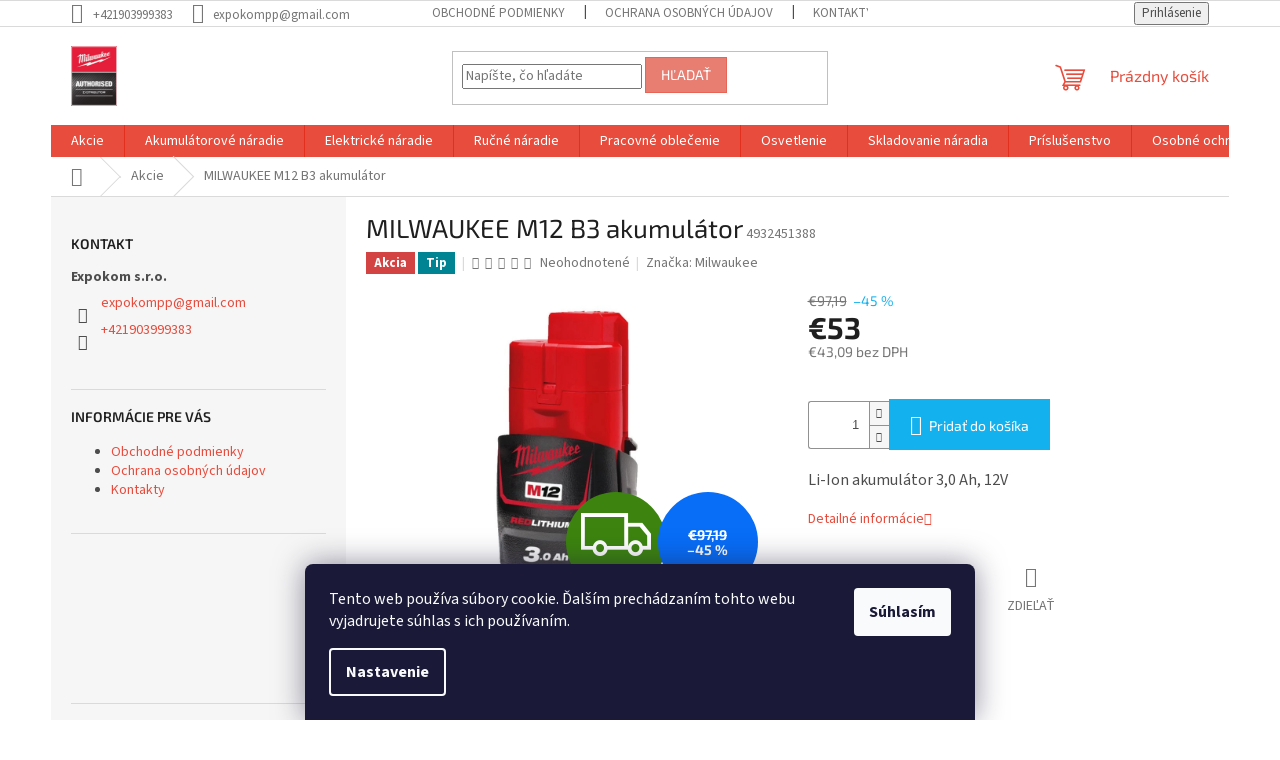

--- FILE ---
content_type: text/html; charset=utf-8
request_url: https://www.naradiemajstrov.sk/akcie/milwaukee-m12-b3-akumulator/
body_size: 28367
content:
<!doctype html><html lang="sk" dir="ltr" class="header-background-light external-fonts-loaded"><head><meta charset="utf-8" /><meta name="viewport" content="width=device-width,initial-scale=1" /><title>Milwaukee náradie profesionálov</title><link rel="preconnect" href="https://cdn.myshoptet.com" /><link rel="dns-prefetch" href="https://cdn.myshoptet.com" /><link rel="preload" href="https://cdn.myshoptet.com/prj/dist/master/cms/libs/jquery/jquery-1.11.3.min.js" as="script" /><link href="https://cdn.myshoptet.com/prj/dist/master/cms/templates/frontend_templates/shared/css/font-face/source-sans-3.css" rel="stylesheet"><link href="https://cdn.myshoptet.com/prj/dist/master/cms/templates/frontend_templates/shared/css/font-face/exo-2.css" rel="stylesheet"><link href="https://cdn.myshoptet.com/prj/dist/master/shop/dist/font-shoptet-11.css.62c94c7785ff2cea73b2.css" rel="stylesheet"><script>
dataLayer = [];
dataLayer.push({'shoptet' : {
    "pageId": 904,
    "pageType": "productDetail",
    "currency": "EUR",
    "currencyInfo": {
        "decimalSeparator": ",",
        "exchangeRate": 1,
        "priceDecimalPlaces": 2,
        "symbol": "\u20ac",
        "symbolLeft": 1,
        "thousandSeparator": " "
    },
    "language": "sk",
    "projectId": 105897,
    "product": {
        "id": 1793,
        "guid": "74e79244-d913-11ed-bd5c-0cc47a6c8f54",
        "hasVariants": false,
        "codes": [
            {
                "code": 4932451388
            }
        ],
        "code": "4932451388",
        "name": "MILWAUKEE M12 B3 akumul\u00e1tor",
        "appendix": "",
        "weight": 0,
        "manufacturer": "Milwaukee",
        "manufacturerGuid": "1EF53323C2EC6248AB09DA0BA3DED3EE",
        "currentCategory": "Akcie",
        "currentCategoryGuid": "90a6b163-c9a0-11ee-b3a3-42b41d220151",
        "defaultCategory": "Akcie",
        "defaultCategoryGuid": "90a6b163-c9a0-11ee-b3a3-42b41d220151",
        "currency": "EUR",
        "priceWithVat": 53
    },
    "stocks": [
        {
            "id": "ext",
            "title": "Sklad",
            "isDeliveryPoint": 0,
            "visibleOnEshop": 1
        }
    ],
    "cartInfo": {
        "id": null,
        "freeShipping": false,
        "freeShippingFrom": 70,
        "leftToFreeGift": {
            "formattedPrice": "\u20ac0",
            "priceLeft": 0
        },
        "freeGift": false,
        "leftToFreeShipping": {
            "priceLeft": 70,
            "dependOnRegion": 0,
            "formattedPrice": "\u20ac70"
        },
        "discountCoupon": [],
        "getNoBillingShippingPrice": {
            "withoutVat": 0,
            "vat": 0,
            "withVat": 0
        },
        "cartItems": [],
        "taxMode": "ORDINARY"
    },
    "cart": [],
    "customer": {
        "priceRatio": 1,
        "priceListId": 1,
        "groupId": null,
        "registered": false,
        "mainAccount": false
    }
}});
dataLayer.push({'cookie_consent' : {
    "marketing": "denied",
    "analytics": "denied"
}});
document.addEventListener('DOMContentLoaded', function() {
    shoptet.consent.onAccept(function(agreements) {
        if (agreements.length == 0) {
            return;
        }
        dataLayer.push({
            'cookie_consent' : {
                'marketing' : (agreements.includes(shoptet.config.cookiesConsentOptPersonalisation)
                    ? 'granted' : 'denied'),
                'analytics': (agreements.includes(shoptet.config.cookiesConsentOptAnalytics)
                    ? 'granted' : 'denied')
            },
            'event': 'cookie_consent'
        });
    });
});
</script>

<!-- Google Tag Manager -->
<script>(function(w,d,s,l,i){w[l]=w[l]||[];w[l].push({'gtm.start':
new Date().getTime(),event:'gtm.js'});var f=d.getElementsByTagName(s)[0],
j=d.createElement(s),dl=l!='dataLayer'?'&l='+l:'';j.async=true;j.src=
'https://www.googletagmanager.com/gtm.js?id='+i+dl;f.parentNode.insertBefore(j,f);
})(window,document,'script','dataLayer','GTM-MNLF58Q4');</script>
<!-- End Google Tag Manager -->

<meta property="og:type" content="website"><meta property="og:site_name" content="naradiemajstrov.sk"><meta property="og:url" content="https://www.naradiemajstrov.sk/akcie/milwaukee-m12-b3-akumulator/"><meta property="og:title" content="Milwaukee náradie profesionálov"><meta name="author" content="Naradiemajstrov – náradie značky Milwaukee"><meta name="web_author" content="Shoptet.sk"><meta name="dcterms.rightsHolder" content="www.naradiemajstrov.sk"><meta name="robots" content="index,follow"><meta property="og:image" content="https://cdn.myshoptet.com/usr/www.naradiemajstrov.sk/user/shop/big/1793_m12-b3-1.jpg?65a533a4"><meta property="og:description" content="Zakúpte si výhodne náradie značky Milwaukee - vŕtačky, vŕtacie kladivá a uťahovačky."><meta name="description" content="Zakúpte si výhodne náradie značky Milwaukee - vŕtačky, vŕtacie kladivá a uťahovačky."><meta property="product:price:amount" content="53"><meta property="product:price:currency" content="EUR"><style>:root {--color-primary: #e74c3c;--color-primary-h: 6;--color-primary-s: 78%;--color-primary-l: 57%;--color-primary-hover: #d93621;--color-primary-hover-h: 7;--color-primary-hover-s: 74%;--color-primary-hover-l: 49%;--color-secondary: #14b1ef;--color-secondary-h: 197;--color-secondary-s: 87%;--color-secondary-l: 51%;--color-secondary-hover: #00a3df;--color-secondary-hover-h: 196;--color-secondary-hover-s: 100%;--color-secondary-hover-l: 44%;--color-tertiary: #e87e72;--color-tertiary-h: 6;--color-tertiary-s: 72%;--color-tertiary-l: 68%;--color-tertiary-hover: #e86456;--color-tertiary-hover-h: 6;--color-tertiary-hover-s: 76%;--color-tertiary-hover-l: 62%;--color-header-background: #ffffff;--template-font: "Source Sans 3";--template-headings-font: "Exo 2";--header-background-url: url("[data-uri]");--cookies-notice-background: #1A1937;--cookies-notice-color: #F8FAFB;--cookies-notice-button-hover: #f5f5f5;--cookies-notice-link-hover: #27263f;--templates-update-management-preview-mode-content: "Náhľad aktualizácií šablóny je aktívny pre váš prehliadač."}</style>
    
    <link href="https://cdn.myshoptet.com/prj/dist/master/shop/dist/main-11.less.fcb4a42d7bd8a71b7ee2.css" rel="stylesheet" />
                <link href="https://cdn.myshoptet.com/prj/dist/master/shop/dist/mobile-header-v1-11.less.1ee105d41b5f713c21aa.css" rel="stylesheet" />
    
    <script>var shoptet = shoptet || {};</script>
    <script src="https://cdn.myshoptet.com/prj/dist/master/shop/dist/main-3g-header.js.05f199e7fd2450312de2.js"></script>
<!-- User include --><!-- /User include --><link rel="shortcut icon" href="/favicon.ico" type="image/x-icon" /><link rel="canonical" href="https://www.naradiemajstrov.sk/akcie/milwaukee-m12-b3-akumulator/" />    <script>
        var _hwq = _hwq || [];
        _hwq.push(['setKey', 'BEAC432701A826521C9322917360BC80']);
        _hwq.push(['setTopPos', '200']);
        _hwq.push(['showWidget', '22']);
        (function() {
            var ho = document.createElement('script');
            ho.src = 'https://sk.im9.cz/direct/i/gjs.php?n=wdgt&sak=BEAC432701A826521C9322917360BC80';
            var s = document.getElementsByTagName('script')[0]; s.parentNode.insertBefore(ho, s);
        })();
    </script>
<script>!function(){var t={9196:function(){!function(){var t=/\[object (Boolean|Number|String|Function|Array|Date|RegExp)\]/;function r(r){return null==r?String(r):(r=t.exec(Object.prototype.toString.call(Object(r))))?r[1].toLowerCase():"object"}function n(t,r){return Object.prototype.hasOwnProperty.call(Object(t),r)}function e(t){if(!t||"object"!=r(t)||t.nodeType||t==t.window)return!1;try{if(t.constructor&&!n(t,"constructor")&&!n(t.constructor.prototype,"isPrototypeOf"))return!1}catch(t){return!1}for(var e in t);return void 0===e||n(t,e)}function o(t,r,n){this.b=t,this.f=r||function(){},this.d=!1,this.a={},this.c=[],this.e=function(t){return{set:function(r,n){u(c(r,n),t.a)},get:function(r){return t.get(r)}}}(this),i(this,t,!n);var e=t.push,o=this;t.push=function(){var r=[].slice.call(arguments,0),n=e.apply(t,r);return i(o,r),n}}function i(t,n,o){for(t.c.push.apply(t.c,n);!1===t.d&&0<t.c.length;){if("array"==r(n=t.c.shift()))t:{var i=n,a=t.a;if("string"==r(i[0])){for(var f=i[0].split("."),s=f.pop(),p=(i=i.slice(1),0);p<f.length;p++){if(void 0===a[f[p]])break t;a=a[f[p]]}try{a[s].apply(a,i)}catch(t){}}}else if("function"==typeof n)try{n.call(t.e)}catch(t){}else{if(!e(n))continue;for(var l in n)u(c(l,n[l]),t.a)}o||(t.d=!0,t.f(t.a,n),t.d=!1)}}function c(t,r){for(var n={},e=n,o=t.split("."),i=0;i<o.length-1;i++)e=e[o[i]]={};return e[o[o.length-1]]=r,n}function u(t,o){for(var i in t)if(n(t,i)){var c=t[i];"array"==r(c)?("array"==r(o[i])||(o[i]=[]),u(c,o[i])):e(c)?(e(o[i])||(o[i]={}),u(c,o[i])):o[i]=c}}window.DataLayerHelper=o,o.prototype.get=function(t){var r=this.a;t=t.split(".");for(var n=0;n<t.length;n++){if(void 0===r[t[n]])return;r=r[t[n]]}return r},o.prototype.flatten=function(){this.b.splice(0,this.b.length),this.b[0]={},u(this.a,this.b[0])}}()}},r={};function n(e){var o=r[e];if(void 0!==o)return o.exports;var i=r[e]={exports:{}};return t[e](i,i.exports,n),i.exports}n.n=function(t){var r=t&&t.__esModule?function(){return t.default}:function(){return t};return n.d(r,{a:r}),r},n.d=function(t,r){for(var e in r)n.o(r,e)&&!n.o(t,e)&&Object.defineProperty(t,e,{enumerable:!0,get:r[e]})},n.o=function(t,r){return Object.prototype.hasOwnProperty.call(t,r)},function(){"use strict";n(9196)}()}();</script>    <!-- Global site tag (gtag.js) - Google Analytics -->
    <script async src="https://www.googletagmanager.com/gtag/js?id=G-KDG7P9KC5H"></script>
    <script>
        
        window.dataLayer = window.dataLayer || [];
        function gtag(){dataLayer.push(arguments);}
        

                    console.debug('default consent data');

            gtag('consent', 'default', {"ad_storage":"denied","analytics_storage":"denied","ad_user_data":"denied","ad_personalization":"denied","wait_for_update":500});
            dataLayer.push({
                'event': 'default_consent'
            });
        
        gtag('js', new Date());

        
                gtag('config', 'G-KDG7P9KC5H', {"groups":"GA4","send_page_view":false,"content_group":"productDetail","currency":"EUR","page_language":"sk"});
        
                gtag('config', 'AW-16510929642', {"allow_enhanced_conversions":true});
        
        
        
        
        
                    gtag('event', 'page_view', {"send_to":"GA4","page_language":"sk","content_group":"productDetail","currency":"EUR"});
        
                gtag('set', 'currency', 'EUR');

        gtag('event', 'view_item', {
            "send_to": "UA",
            "items": [
                {
                    "id": "4932451388",
                    "name": "MILWAUKEE M12 B3 akumul\u00e1tor",
                    "category": "Akcie",
                                        "brand": "Milwaukee",
                                                            "price": 43.09
                }
            ]
        });
        
        
        
        
        
                    gtag('event', 'view_item', {"send_to":"GA4","page_language":"sk","content_group":"productDetail","value":43.090000000000003,"currency":"EUR","items":[{"item_id":"4932451388","item_name":"MILWAUKEE M12 B3 akumul\u00e1tor","item_brand":"Milwaukee","item_category":"Akcie","price":43.090000000000003,"quantity":1,"index":0}]});
        
        
        
        
        
        
        
        document.addEventListener('DOMContentLoaded', function() {
            if (typeof shoptet.tracking !== 'undefined') {
                for (var id in shoptet.tracking.bannersList) {
                    gtag('event', 'view_promotion', {
                        "send_to": "UA",
                        "promotions": [
                            {
                                "id": shoptet.tracking.bannersList[id].id,
                                "name": shoptet.tracking.bannersList[id].name,
                                "position": shoptet.tracking.bannersList[id].position
                            }
                        ]
                    });
                }
            }

            shoptet.consent.onAccept(function(agreements) {
                if (agreements.length !== 0) {
                    console.debug('gtag consent accept');
                    var gtagConsentPayload =  {
                        'ad_storage': agreements.includes(shoptet.config.cookiesConsentOptPersonalisation)
                            ? 'granted' : 'denied',
                        'analytics_storage': agreements.includes(shoptet.config.cookiesConsentOptAnalytics)
                            ? 'granted' : 'denied',
                                                                                                'ad_user_data': agreements.includes(shoptet.config.cookiesConsentOptPersonalisation)
                            ? 'granted' : 'denied',
                        'ad_personalization': agreements.includes(shoptet.config.cookiesConsentOptPersonalisation)
                            ? 'granted' : 'denied',
                        };
                    console.debug('update consent data', gtagConsentPayload);
                    gtag('consent', 'update', gtagConsentPayload);
                    dataLayer.push(
                        { 'event': 'update_consent' }
                    );
                }
            });
        });
    </script>
<script>
    (function(t, r, a, c, k, i, n, g) { t['ROIDataObject'] = k;
    t[k]=t[k]||function(){ (t[k].q=t[k].q||[]).push(arguments) },t[k].c=i;n=r.createElement(a),
    g=r.getElementsByTagName(a)[0];n.async=1;n.src=c;g.parentNode.insertBefore(n,g)
    })(window, document, 'script', '//www.heureka.sk/ocm/sdk.js?source=shoptet&version=2&page=product_detail', 'heureka', 'sk');

    heureka('set_user_consent', 0);
</script>
</head><body class="desktop id-904 in-akcie template-11 type-product type-detail multiple-columns-body columns-3 ums_forms_redesign--off ums_a11y_category_page--on ums_discussion_rating_forms--off ums_flags_display_unification--on ums_a11y_login--on mobile-header-version-1"><noscript>
    <style>
        #header {
            padding-top: 0;
            position: relative !important;
            top: 0;
        }
        .header-navigation {
            position: relative !important;
        }
        .overall-wrapper {
            margin: 0 !important;
        }
        body:not(.ready) {
            visibility: visible !important;
        }
    </style>
    <div class="no-javascript">
        <div class="no-javascript__title">Musíte zmeniť nastavenie vášho prehliadača</div>
        <div class="no-javascript__text">Pozrite sa na: <a href="https://www.google.com/support/bin/answer.py?answer=23852">Ako povoliť JavaScript vo vašom prehliadači</a>.</div>
        <div class="no-javascript__text">Ak používate software na blokovanie reklám, možno bude potrebné, aby ste povolili JavaScript z tejto stránky.</div>
        <div class="no-javascript__text">Ďakujeme.</div>
    </div>
</noscript>

        <div id="fb-root"></div>
        <script>
            window.fbAsyncInit = function() {
                FB.init({
//                    appId            : 'your-app-id',
                    autoLogAppEvents : true,
                    xfbml            : true,
                    version          : 'v19.0'
                });
            };
        </script>
        <script async defer crossorigin="anonymous" src="https://connect.facebook.net/sk_SK/sdk.js"></script>
<!-- Google Tag Manager (noscript) -->
<noscript><iframe src="https://www.googletagmanager.com/ns.html?id=GTM-MNLF58Q4"
height="0" width="0" style="display:none;visibility:hidden"></iframe></noscript>
<!-- End Google Tag Manager (noscript) -->

    <div class="siteCookies siteCookies--bottom siteCookies--dark js-siteCookies" role="dialog" data-testid="cookiesPopup" data-nosnippet>
        <div class="siteCookies__form">
            <div class="siteCookies__content">
                <div class="siteCookies__text">
                    Tento web používa súbory cookie. Ďalším prechádzaním tohto webu vyjadrujete súhlas s ich používaním.
                </div>
                <p class="siteCookies__links">
                    <button class="siteCookies__link js-cookies-settings" aria-label="Nastavenia cookies" data-testid="cookiesSettings">Nastavenie</button>
                </p>
            </div>
            <div class="siteCookies__buttonWrap">
                                <button class="siteCookies__button js-cookiesConsentSubmit" value="all" aria-label="Prijať cookies" data-testid="buttonCookiesAccept">Súhlasím</button>
            </div>
        </div>
        <script>
            document.addEventListener("DOMContentLoaded", () => {
                const siteCookies = document.querySelector('.js-siteCookies');
                document.addEventListener("scroll", shoptet.common.throttle(() => {
                    const st = document.documentElement.scrollTop;
                    if (st > 1) {
                        siteCookies.classList.add('siteCookies--scrolled');
                    } else {
                        siteCookies.classList.remove('siteCookies--scrolled');
                    }
                }, 100));
            });
        </script>
    </div>
<a href="#content" class="skip-link sr-only">Prejsť na obsah</a><div class="overall-wrapper"><div class="user-action"><div class="container">
    <div class="user-action-in">
                    <div id="login" class="user-action-login popup-widget login-widget" role="dialog" aria-labelledby="loginHeading">
        <div class="popup-widget-inner">
                            <h2 id="loginHeading">Prihlásenie k vášmu účtu</h2><div id="customerLogin"><form action="/action/Customer/Login/" method="post" id="formLoginIncluded" class="csrf-enabled formLogin" data-testid="formLogin"><input type="hidden" name="referer" value="" /><div class="form-group"><div class="input-wrapper email js-validated-element-wrapper no-label"><input type="email" name="email" class="form-control" autofocus placeholder="E-mailová adresa (napr. jan@novak.sk)" data-testid="inputEmail" autocomplete="email" required /></div></div><div class="form-group"><div class="input-wrapper password js-validated-element-wrapper no-label"><input type="password" name="password" class="form-control" placeholder="Heslo" data-testid="inputPassword" autocomplete="current-password" required /><span class="no-display">Nemôžete vyplniť toto pole</span><input type="text" name="surname" value="" class="no-display" /></div></div><div class="form-group"><div class="login-wrapper"><button type="submit" class="btn btn-secondary btn-text btn-login" data-testid="buttonSubmit">Prihlásiť sa</button><div class="password-helper"><a href="/registracia/" data-testid="signup" rel="nofollow">Nová registrácia</a><a href="/klient/zabudnute-heslo/" rel="nofollow">Zabudnuté heslo</a></div></div></div></form>
</div>                    </div>
    </div>

                            <div id="cart-widget" class="user-action-cart popup-widget cart-widget loader-wrapper" data-testid="popupCartWidget" role="dialog" aria-hidden="true">
    <div class="popup-widget-inner cart-widget-inner place-cart-here">
        <div class="loader-overlay">
            <div class="loader"></div>
        </div>
    </div>

    <div class="cart-widget-button">
        <a href="/kosik/" class="btn btn-conversion" id="continue-order-button" rel="nofollow" data-testid="buttonNextStep">Pokračovať do košíka</a>
    </div>
</div>
            </div>
</div>
</div><div class="top-navigation-bar" data-testid="topNavigationBar">

    <div class="container">

        <div class="top-navigation-contacts">
            <strong>Zákaznícka podpora:</strong><a href="tel:+421903999383" class="project-phone" aria-label="Zavolať na +421903999383" data-testid="contactboxPhone"><span>+421903999383</span></a><a href="mailto:expokompp@gmail.com" class="project-email" data-testid="contactboxEmail"><span>expokompp@gmail.com</span></a>        </div>

                            <div class="top-navigation-menu">
                <div class="top-navigation-menu-trigger"></div>
                <ul class="top-navigation-bar-menu">
                                            <li class="top-navigation-menu-item-39">
                            <a href="/obchodne-podmienky/" target="blank">Obchodné podmienky</a>
                        </li>
                                            <li class="top-navigation-menu-item-720">
                            <a href="/podmienky-ochrany-osobnych-udajov/" target="blank">Ochrana osobných údajov</a>
                        </li>
                                            <li class="top-navigation-menu-item-29">
                            <a href="/https-www-milwaukeetools-sk-kontakty/" target="blank">Kontakty</a>
                        </li>
                                    </ul>
                <ul class="top-navigation-bar-menu-helper"></ul>
            </div>
        
        <div class="top-navigation-tools">
            <div class="responsive-tools">
                <a href="#" class="toggle-window" data-target="search" aria-label="Hľadať" data-testid="linkSearchIcon"></a>
                                                            <a href="#" class="toggle-window" data-target="login"></a>
                                                    <a href="#" class="toggle-window" data-target="navigation" aria-label="Menu" data-testid="hamburgerMenu"></a>
            </div>
                        <button class="top-nav-button top-nav-button-login toggle-window" type="button" data-target="login" aria-haspopup="dialog" aria-controls="login" aria-expanded="false" data-testid="signin"><span>Prihlásenie</span></button>        </div>

    </div>

</div>
<header id="header"><div class="container navigation-wrapper">
    <div class="header-top">
        <div class="site-name-wrapper">
            <div class="site-name"><a href="/" data-testid="linkWebsiteLogo"><img src="https://cdn.myshoptet.com/usr/www.naradiemajstrov.sk/user/logos/milwaukee_-_autorised1.jpg" alt="Naradiemajstrov – náradie značky Milwaukee" fetchpriority="low" /></a></div>        </div>
        <div class="search" itemscope itemtype="https://schema.org/WebSite">
            <meta itemprop="headline" content="Akcie"/><meta itemprop="url" content="https://www.naradiemajstrov.sk"/><meta itemprop="text" content="Zakúpte si výhodne náradie značky Milwaukee - vŕtačky, vŕtacie kladivá a uťahovačky."/>            <form action="/action/ProductSearch/prepareString/" method="post"
    id="formSearchForm" class="search-form compact-form js-search-main"
    itemprop="potentialAction" itemscope itemtype="https://schema.org/SearchAction" data-testid="searchForm">
    <fieldset>
        <meta itemprop="target"
            content="https://www.naradiemajstrov.sk/vyhladavanie/?string={string}"/>
        <input type="hidden" name="language" value="sk"/>
        
            
<input
    type="search"
    name="string"
        class="query-input form-control search-input js-search-input"
    placeholder="Napíšte, čo hľadáte"
    autocomplete="off"
    required
    itemprop="query-input"
    aria-label="Vyhľadávanie"
    data-testid="searchInput"
>
            <button type="submit" class="btn btn-default" data-testid="searchBtn">Hľadať</button>
        
    </fieldset>
</form>
        </div>
        <div class="navigation-buttons">
                
    <a href="/kosik/" class="btn btn-icon toggle-window cart-count" data-target="cart" data-hover="true" data-redirect="true" data-testid="headerCart" rel="nofollow" aria-haspopup="dialog" aria-expanded="false" aria-controls="cart-widget">
        
                <span class="sr-only">Nákupný košík</span>
        
            <span class="cart-price visible-lg-inline-block" data-testid="headerCartPrice">
                                    Prázdny košík                            </span>
        
    
            </a>
        </div>
    </div>
    <nav id="navigation" aria-label="Hlavné menu" data-collapsible="true"><div class="navigation-in menu"><ul class="menu-level-1" role="menubar" data-testid="headerMenuItems"><li class="menu-item-904 ext" role="none"><a href="/akcie/" class="active" data-testid="headerMenuItem" role="menuitem" aria-haspopup="true" aria-expanded="false"><b>Akcie</b><span class="submenu-arrow"></span></a><ul class="menu-level-2" aria-label="Akcie" tabindex="-1" role="menu"><li class="menu-item-1141" role="none"><a href="/akumulator-milwaukee-za-0-50/" class="menu-image" data-testid="headerMenuItem" tabindex="-1" aria-hidden="true"><img src="data:image/svg+xml,%3Csvg%20width%3D%22140%22%20height%3D%22100%22%20xmlns%3D%22http%3A%2F%2Fwww.w3.org%2F2000%2Fsvg%22%3E%3C%2Fsvg%3E" alt="" aria-hidden="true" width="140" height="100"  data-src="https://cdn.myshoptet.com/usr/www.naradiemajstrov.sk/user/categories/thumb/25_05_kampania_redemption_kv_1080x1080_sk.png" fetchpriority="low" /></a><div><a href="/akumulator-milwaukee-za-0-50/" data-testid="headerMenuItem" role="menuitem"><span>Akumulátor za 0,50€</span></a>
                        </div></li></ul></li>
<li class="menu-item-709 ext" role="none"><a href="/akumulatorove-naradie/" data-testid="headerMenuItem" role="menuitem" aria-haspopup="true" aria-expanded="false"><b>Akumulátorové náradie</b><span class="submenu-arrow"></span></a><ul class="menu-level-2" aria-label="Akumulátorové náradie" tabindex="-1" role="menu"><li class="menu-item-1135" role="none"><a href="/vysavanie-2/" class="menu-image" data-testid="headerMenuItem" tabindex="-1" aria-hidden="true"><img src="data:image/svg+xml,%3Csvg%20width%3D%22140%22%20height%3D%22100%22%20xmlns%3D%22http%3A%2F%2Fwww.w3.org%2F2000%2Fsvg%22%3E%3C%2Fsvg%3E" alt="" aria-hidden="true" width="140" height="100"  data-src="https://cdn.myshoptet.com/usr/www.naradiemajstrov.sk/user/categories/thumb/m18_fbpv_0.jpg" fetchpriority="low" /></a><div><a href="/vysavanie-2/" data-testid="headerMenuItem" role="menuitem"><span>Odsávanie prachu</span></a>
                        </div></li><li class="menu-item-792 has-third-level" role="none"><a href="/sety-naradia/" class="menu-image" data-testid="headerMenuItem" tabindex="-1" aria-hidden="true"><img src="data:image/svg+xml,%3Csvg%20width%3D%22140%22%20height%3D%22100%22%20xmlns%3D%22http%3A%2F%2Fwww.w3.org%2F2000%2Fsvg%22%3E%3C%2Fsvg%3E" alt="" aria-hidden="true" width="140" height="100"  data-src="https://cdn.myshoptet.com/usr/www.naradiemajstrov.sk/user/categories/thumb/m18_fpp6_k2_502b_1.jpg" fetchpriority="low" /></a><div><a href="/sety-naradia/" data-testid="headerMenuItem" role="menuitem"><span>Sety náradia</span></a>
                                                    <ul class="menu-level-3" role="menu">
                                                                    <li class="menu-item-940" role="none">
                                        <a href="/m-12/" data-testid="headerMenuItem" role="menuitem">
                                            M 12</a>,                                    </li>
                                                                    <li class="menu-item-943" role="none">
                                        <a href="/m-18/" data-testid="headerMenuItem" role="menuitem">
                                            M 18</a>                                    </li>
                                                            </ul>
                        </div></li><li class="menu-item-843 has-third-level" role="none"><a href="/akumulatory-a-nabijacky/" class="menu-image" data-testid="headerMenuItem" tabindex="-1" aria-hidden="true"><img src="data:image/svg+xml,%3Csvg%20width%3D%22140%22%20height%3D%22100%22%20xmlns%3D%22http%3A%2F%2Fwww.w3.org%2F2000%2Fsvg%22%3E%3C%2Fsvg%3E" alt="" aria-hidden="true" width="140" height="100"  data-src="https://cdn.myshoptet.com/usr/www.naradiemajstrov.sk/user/categories/thumb/obr__zok_1.jpg" fetchpriority="low" /></a><div><a href="/akumulatory-a-nabijacky/" data-testid="headerMenuItem" role="menuitem"><span>Akumulátory a nabíjačky</span></a>
                                                    <ul class="menu-level-3" role="menu">
                                                                    <li class="menu-item-834" role="none">
                                        <a href="/akumulatory/" data-testid="headerMenuItem" role="menuitem">
                                            Akumulátory</a>,                                    </li>
                                                                    <li class="menu-item-837" role="none">
                                        <a href="/nabijacky/" data-testid="headerMenuItem" role="menuitem">
                                            Nabíjačky</a>,                                    </li>
                                                                    <li class="menu-item-840" role="none">
                                        <a href="/sady-akumulatorov-a-nabijaciek/" data-testid="headerMenuItem" role="menuitem">
                                            Sety akumulátorov a nabíjačiek</a>                                    </li>
                                                            </ul>
                        </div></li><li class="menu-item-907 has-third-level" role="none"><a href="/vrtanie-a-sekanie/" class="menu-image" data-testid="headerMenuItem" tabindex="-1" aria-hidden="true"><img src="data:image/svg+xml,%3Csvg%20width%3D%22140%22%20height%3D%22100%22%20xmlns%3D%22http%3A%2F%2Fwww.w3.org%2F2000%2Fsvg%22%3E%3C%2Fsvg%3E" alt="" aria-hidden="true" width="140" height="100"  data-src="https://cdn.myshoptet.com/usr/www.naradiemajstrov.sk/user/categories/thumb/m18_blpdrc_502c_2.jpg" fetchpriority="low" /></a><div><a href="/vrtanie-a-sekanie/" data-testid="headerMenuItem" role="menuitem"><span>Vŕtanie a sekanie</span></a>
                                                    <ul class="menu-level-3" role="menu">
                                                                    <li class="menu-item-925" role="none">
                                        <a href="/vrtacie-skrutkovace-s-priklepom/" data-testid="headerMenuItem" role="menuitem">
                                            Vŕtaci skrutkovač s príklepom</a>,                                    </li>
                                                                    <li class="menu-item-928" role="none">
                                        <a href="/vrtacie-skrutkovace/" data-testid="headerMenuItem" role="menuitem">
                                            Vŕtaci skrutkovač</a>,                                    </li>
                                                                    <li class="menu-item-931" role="none">
                                        <a href="/kladiva-sds-plus/" data-testid="headerMenuItem" role="menuitem">
                                            Kladivá SDS-Plus</a>,                                    </li>
                                                                    <li class="menu-item-934" role="none">
                                        <a href="/kladiva-sds-max/" data-testid="headerMenuItem" role="menuitem">
                                            Kladivá SDS-Max</a>,                                    </li>
                                                                    <li class="menu-item-937" role="none">
                                        <a href="/magneticke-vrtacky/" data-testid="headerMenuItem" role="menuitem">
                                            Magnetické vŕtačky</a>                                    </li>
                                                            </ul>
                        </div></li><li class="menu-item-801 has-third-level" role="none"><a href="/naradie-na-fixovanie/" class="menu-image" data-testid="headerMenuItem" tabindex="-1" aria-hidden="true"><img src="data:image/svg+xml,%3Csvg%20width%3D%22140%22%20height%3D%22100%22%20xmlns%3D%22http%3A%2F%2Fwww.w3.org%2F2000%2Fsvg%22%3E%3C%2Fsvg%3E" alt="" aria-hidden="true" width="140" height="100"  data-src="https://cdn.myshoptet.com/usr/www.naradiemajstrov.sk/user/categories/thumb/m18_ffn_502c_2.jpg" fetchpriority="low" /></a><div><a href="/naradie-na-fixovanie/" data-testid="headerMenuItem" role="menuitem"><span>Náradie na fixovanie</span></a>
                                                    <ul class="menu-level-3" role="menu">
                                                                    <li class="menu-item-946" role="none">
                                        <a href="/razove-skrutkovace/" data-testid="headerMenuItem" role="menuitem">
                                            Rázové skrutkovače</a>,                                    </li>
                                                                    <li class="menu-item-949" role="none">
                                        <a href="/razove-utahovaky/" data-testid="headerMenuItem" role="menuitem">
                                            Rázové uťahováky</a>,                                    </li>
                                                                    <li class="menu-item-952" role="none">
                                        <a href="/klincovacky-a-sponkovacky/" data-testid="headerMenuItem" role="menuitem">
                                            Klincovačky a sponkovačky</a>,                                    </li>
                                                                    <li class="menu-item-955" role="none">
                                        <a href="/skrutkovace/" data-testid="headerMenuItem" role="menuitem">
                                            Skrutkovače</a>,                                    </li>
                                                                    <li class="menu-item-958" role="none">
                                        <a href="/racne/" data-testid="headerMenuItem" role="menuitem">
                                            Račne</a>,                                    </li>
                                                                    <li class="menu-item-961" role="none">
                                        <a href="/nitovacie-naradie/" data-testid="headerMenuItem" role="menuitem">
                                            Nitovacie náradie</a>                                    </li>
                                                            </ul>
                        </div></li><li class="menu-item-717 has-third-level" role="none"><a href="/brusky-a-lesticky/" class="menu-image" data-testid="headerMenuItem" tabindex="-1" aria-hidden="true"><img src="data:image/svg+xml,%3Csvg%20width%3D%22140%22%20height%3D%22100%22%20xmlns%3D%22http%3A%2F%2Fwww.w3.org%2F2000%2Fsvg%22%3E%3C%2Fsvg%3E" alt="" aria-hidden="true" width="140" height="100"  data-src="https://cdn.myshoptet.com/usr/www.naradiemajstrov.sk/user/categories/thumb/m18_bos125_502b_1.jpg" fetchpriority="low" /></a><div><a href="/brusky-a-lesticky/" data-testid="headerMenuItem" role="menuitem"><span>Akumulátorové brúsky a leštičky</span></a>
                                                    <ul class="menu-level-3" role="menu">
                                                                    <li class="menu-item-970" role="none">
                                        <a href="/m-12-2/" data-testid="headerMenuItem" role="menuitem">
                                            M 12</a>,                                    </li>
                                                                    <li class="menu-item-973" role="none">
                                        <a href="/m-18-2/" data-testid="headerMenuItem" role="menuitem">
                                            M 18</a>                                    </li>
                                                            </ul>
                        </div></li><li class="menu-item-913" role="none"><a href="/lasery/" class="menu-image" data-testid="headerMenuItem" tabindex="-1" aria-hidden="true"><img src="data:image/svg+xml,%3Csvg%20width%3D%22140%22%20height%3D%22100%22%20xmlns%3D%22http%3A%2F%2Fwww.w3.org%2F2000%2Fsvg%22%3E%3C%2Fsvg%3E" alt="" aria-hidden="true" width="140" height="100"  data-src="https://cdn.myshoptet.com/usr/www.naradiemajstrov.sk/user/categories/thumb/m12_3pl_401_c_1.jpg" fetchpriority="low" /></a><div><a href="/lasery/" data-testid="headerMenuItem" role="menuitem"><span>Laser</span></a>
                        </div></li><li class="menu-item-916 has-third-level" role="none"><a href="/pilenie--rezanie-a-hoblovanie/" class="menu-image" data-testid="headerMenuItem" tabindex="-1" aria-hidden="true"><img src="data:image/svg+xml,%3Csvg%20width%3D%22140%22%20height%3D%22100%22%20xmlns%3D%22http%3A%2F%2Fwww.w3.org%2F2000%2Fsvg%22%3E%3C%2Fsvg%3E" alt="" aria-hidden="true" width="140" height="100"  data-src="https://cdn.myshoptet.com/usr/www.naradiemajstrov.sk/user/categories/thumb/m18_fmcs_502x_1.jpg" fetchpriority="low" /></a><div><a href="/pilenie--rezanie-a-hoblovanie/" data-testid="headerMenuItem" role="menuitem"><span>Pílenie, rezanie a hobľovanie</span></a>
                                                    <ul class="menu-level-3" role="menu">
                                                                    <li class="menu-item-976" role="none">
                                        <a href="/paove-pily/" data-testid="headerMenuItem" role="menuitem">
                                            Pásové píly</a>,                                    </li>
                                                                    <li class="menu-item-979" role="none">
                                        <a href="/retazove-pily/" data-testid="headerMenuItem" role="menuitem">
                                            Reťazové píly</a>,                                    </li>
                                                                    <li class="menu-item-982" role="none">
                                        <a href="/okruzne-pily/" data-testid="headerMenuItem" role="menuitem">
                                            Okružné píly</a>,                                    </li>
                                                                    <li class="menu-item-985" role="none">
                                        <a href="/rozbrusovacie-pily/" data-testid="headerMenuItem" role="menuitem">
                                            Rozbrusovacie píly</a>,                                    </li>
                                                                    <li class="menu-item-988" role="none">
                                        <a href="/priamociare-pily/" data-testid="headerMenuItem" role="menuitem">
                                            Priamočiare píly</a>,                                    </li>
                                                                    <li class="menu-item-991" role="none">
                                        <a href="/pokosove-pily-a-stojany/" data-testid="headerMenuItem" role="menuitem">
                                            Pokosové píly a stojany</a>,                                    </li>
                                                                    <li class="menu-item-994" role="none">
                                        <a href="/multifunkcne-naradie/" data-testid="headerMenuItem" role="menuitem">
                                            Multifunkčné náradie</a>,                                    </li>
                                                                    <li class="menu-item-997" role="none">
                                        <a href="/rezace-trubiek-a-kablov/" data-testid="headerMenuItem" role="menuitem">
                                            Rezače trubiek a káblov</a>,                                    </li>
                                                                    <li class="menu-item-1000" role="none">
                                        <a href="/hobliky/" data-testid="headerMenuItem" role="menuitem">
                                            Hoblíky</a>,                                    </li>
                                                                    <li class="menu-item-1003" role="none">
                                        <a href="/chvostove-pily/" data-testid="headerMenuItem" role="menuitem">
                                            Chvostové píly</a>,                                    </li>
                                                                    <li class="menu-item-1006" role="none">
                                        <a href="/horne-frezy/" data-testid="headerMenuItem" role="menuitem">
                                            Horné frézy</a>,                                    </li>
                                                                    <li class="menu-item-1009" role="none">
                                        <a href="/stolove-pily-a-stojany/" data-testid="headerMenuItem" role="menuitem">
                                            Stolové píly a stojany</a>,                                    </li>
                                                                    <li class="menu-item-1012" role="none">
                                        <a href="/rezace-zavitovych-tyci/" data-testid="headerMenuItem" role="menuitem">
                                            Rezače závitových tyčí</a>,                                    </li>
                                                                    <li class="menu-item-1015" role="none">
                                        <a href="/zavitorezy/" data-testid="headerMenuItem" role="menuitem">
                                            Závitorezy</a>                                    </li>
                                                            </ul>
                        </div></li><li class="menu-item-919 has-third-level" role="none"><a href="/meranie-a-testovanie/" class="menu-image" data-testid="headerMenuItem" tabindex="-1" aria-hidden="true"><img src="data:image/svg+xml,%3Csvg%20width%3D%22140%22%20height%3D%22100%22%20xmlns%3D%22http%3A%2F%2Fwww.w3.org%2F2000%2Fsvg%22%3E%3C%2Fsvg%3E" alt="" aria-hidden="true" width="140" height="100"  data-src="https://cdn.myshoptet.com/usr/www.naradiemajstrov.sk/user/categories/thumb/image.jpg" fetchpriority="low" /></a><div><a href="/meranie-a-testovanie/" data-testid="headerMenuItem" role="menuitem"><span>Meranie a testovanie</span></a>
                                                    <ul class="menu-level-3" role="menu">
                                                                    <li class="menu-item-1018" role="none">
                                        <a href="/kontrolne-kamery/" data-testid="headerMenuItem" role="menuitem">
                                            Kontrolné kamery</a>,                                    </li>
                                                                    <li class="menu-item-1021" role="none">
                                        <a href="/merace-vzdialenosti/" data-testid="headerMenuItem" role="menuitem">
                                            Merače vzdialeností</a>,                                    </li>
                                                                    <li class="menu-item-1024" role="none">
                                        <a href="/merace-teploty/" data-testid="headerMenuItem" role="menuitem">
                                            Merače teploty</a>,                                    </li>
                                                                    <li class="menu-item-1027" role="none">
                                        <a href="/elektricke-testery/" data-testid="headerMenuItem" role="menuitem">
                                            Elektrické testery</a>                                    </li>
                                                            </ul>
                        </div></li><li class="menu-item-922" role="none"><a href="/diagnostika-a-kontrola/" class="menu-image" data-testid="headerMenuItem" tabindex="-1" aria-hidden="true"><img src="data:image/svg+xml,%3Csvg%20width%3D%22140%22%20height%3D%22100%22%20xmlns%3D%22http%3A%2F%2Fwww.w3.org%2F2000%2Fsvg%22%3E%3C%2Fsvg%3E" alt="" aria-hidden="true" width="140" height="100"  data-src="https://cdn.myshoptet.com/prj/dist/master/cms/templates/frontend_templates/00/img/folder.svg" fetchpriority="low" /></a><div><a href="/diagnostika-a-kontrola/" data-testid="headerMenuItem" role="menuitem"><span>Diagnostika a kontrola</span></a>
                        </div></li><li class="menu-item-795" role="none"><a href="/radia-a-reproduktory/" class="menu-image" data-testid="headerMenuItem" tabindex="-1" aria-hidden="true"><img src="data:image/svg+xml,%3Csvg%20width%3D%22140%22%20height%3D%22100%22%20xmlns%3D%22http%3A%2F%2Fwww.w3.org%2F2000%2Fsvg%22%3E%3C%2Fsvg%3E" alt="" aria-hidden="true" width="140" height="100"  data-src="https://cdn.myshoptet.com/usr/www.naradiemajstrov.sk/user/categories/thumb/m18_rc_0_1.jpg" fetchpriority="low" /></a><div><a href="/radia-a-reproduktory/" data-testid="headerMenuItem" role="menuitem"><span>Rádia a reproduktory</span></a>
                        </div></li></ul></li>
<li class="menu-item-703 ext" role="none"><a href="/elektricke-naradie/" data-testid="headerMenuItem" role="menuitem" aria-haspopup="true" aria-expanded="false"><b>Elektrické náradie</b><span class="submenu-arrow"></span></a><ul class="menu-level-2" aria-label="Elektrické náradie" tabindex="-1" role="menu"><li class="menu-item-1045 has-third-level" role="none"><a href="/brusenie-a-lestenie/" class="menu-image" data-testid="headerMenuItem" tabindex="-1" aria-hidden="true"><img src="data:image/svg+xml,%3Csvg%20width%3D%22140%22%20height%3D%22100%22%20xmlns%3D%22http%3A%2F%2Fwww.w3.org%2F2000%2Fsvg%22%3E%3C%2Fsvg%3E" alt="" aria-hidden="true" width="140" height="100"  data-src="https://cdn.myshoptet.com/prj/dist/master/cms/templates/frontend_templates/00/img/folder.svg" fetchpriority="low" /></a><div><a href="/brusenie-a-lestenie/" data-testid="headerMenuItem" role="menuitem"><span>Brúsenie a leštenie</span></a>
                                                    <ul class="menu-level-3" role="menu">
                                                                    <li class="menu-item-1048" role="none">
                                        <a href="/uhlove-brusky/" data-testid="headerMenuItem" role="menuitem">
                                            Úhlové brúsky</a>                                    </li>
                                                            </ul>
                        </div></li><li class="menu-item-1087" role="none"><a href="/buranie/" class="menu-image" data-testid="headerMenuItem" tabindex="-1" aria-hidden="true"><img src="data:image/svg+xml,%3Csvg%20width%3D%22140%22%20height%3D%22100%22%20xmlns%3D%22http%3A%2F%2Fwww.w3.org%2F2000%2Fsvg%22%3E%3C%2Fsvg%3E" alt="" aria-hidden="true" width="140" height="100"  data-src="https://cdn.myshoptet.com/prj/dist/master/cms/templates/frontend_templates/00/img/folder.svg" fetchpriority="low" /></a><div><a href="/buranie/" data-testid="headerMenuItem" role="menuitem"><span>Búranie</span></a>
                        </div></li><li class="menu-item-1090" role="none"><a href="/vrtanie-a-sekanie-2/" class="menu-image" data-testid="headerMenuItem" tabindex="-1" aria-hidden="true"><img src="data:image/svg+xml,%3Csvg%20width%3D%22140%22%20height%3D%22100%22%20xmlns%3D%22http%3A%2F%2Fwww.w3.org%2F2000%2Fsvg%22%3E%3C%2Fsvg%3E" alt="" aria-hidden="true" width="140" height="100"  data-src="https://cdn.myshoptet.com/prj/dist/master/cms/templates/frontend_templates/00/img/folder.svg" fetchpriority="low" /></a><div><a href="/vrtanie-a-sekanie-2/" data-testid="headerMenuItem" role="menuitem"><span>Vŕtanie a sekanie</span></a>
                        </div></li><li class="menu-item-1093" role="none"><a href="/pilenie-a-rezanie/" class="menu-image" data-testid="headerMenuItem" tabindex="-1" aria-hidden="true"><img src="data:image/svg+xml,%3Csvg%20width%3D%22140%22%20height%3D%22100%22%20xmlns%3D%22http%3A%2F%2Fwww.w3.org%2F2000%2Fsvg%22%3E%3C%2Fsvg%3E" alt="" aria-hidden="true" width="140" height="100"  data-src="https://cdn.myshoptet.com/prj/dist/master/cms/templates/frontend_templates/00/img/folder.svg" fetchpriority="low" /></a><div><a href="/pilenie-a-rezanie/" data-testid="headerMenuItem" role="menuitem"><span>Pílenie a rezanie</span></a>
                        </div></li><li class="menu-item-1099" role="none"><a href="/drazkovanie/" class="menu-image" data-testid="headerMenuItem" tabindex="-1" aria-hidden="true"><img src="data:image/svg+xml,%3Csvg%20width%3D%22140%22%20height%3D%22100%22%20xmlns%3D%22http%3A%2F%2Fwww.w3.org%2F2000%2Fsvg%22%3E%3C%2Fsvg%3E" alt="" aria-hidden="true" width="140" height="100"  data-src="https://cdn.myshoptet.com/prj/dist/master/cms/templates/frontend_templates/00/img/folder.svg" fetchpriority="low" /></a><div><a href="/drazkovanie/" data-testid="headerMenuItem" role="menuitem"><span>Drážkovanie</span></a>
                        </div></li><li class="menu-item-1138" role="none"><a href="/vysavanie-3/" class="menu-image" data-testid="headerMenuItem" tabindex="-1" aria-hidden="true"><img src="data:image/svg+xml,%3Csvg%20width%3D%22140%22%20height%3D%22100%22%20xmlns%3D%22http%3A%2F%2Fwww.w3.org%2F2000%2Fsvg%22%3E%3C%2Fsvg%3E" alt="" aria-hidden="true" width="140" height="100"  data-src="https://cdn.myshoptet.com/usr/www.naradiemajstrov.sk/user/categories/thumb/as_30_lac_3.jpg" fetchpriority="low" /></a><div><a href="/vysavanie-3/" data-testid="headerMenuItem" role="menuitem"><span>Odsávanie prachu</span></a>
                        </div></li></ul></li>
<li class="menu-item-685 ext" role="none"><a href="/rucne-naradie-2/" data-testid="headerMenuItem" role="menuitem" aria-haspopup="true" aria-expanded="false"><b>Ručné náradie</b><span class="submenu-arrow"></span></a><ul class="menu-level-2" aria-label="Ručné náradie" tabindex="-1" role="menu"><li class="menu-item-1054 has-third-level" role="none"><a href="/meranie/" class="menu-image" data-testid="headerMenuItem" tabindex="-1" aria-hidden="true"><img src="data:image/svg+xml,%3Csvg%20width%3D%22140%22%20height%3D%22100%22%20xmlns%3D%22http%3A%2F%2Fwww.w3.org%2F2000%2Fsvg%22%3E%3C%2Fsvg%3E" alt="" aria-hidden="true" width="140" height="100"  data-src="https://cdn.myshoptet.com/prj/dist/master/cms/templates/frontend_templates/00/img/folder.svg" fetchpriority="low" /></a><div><a href="/meranie/" data-testid="headerMenuItem" role="menuitem"><span>Meranie</span></a>
                                                    <ul class="menu-level-3" role="menu">
                                                                    <li class="menu-item-1102" role="none">
                                        <a href="/zvinovacie-metre/" data-testid="headerMenuItem" role="menuitem">
                                            Zvinovacie metre</a>,                                    </li>
                                                                    <li class="menu-item-1105" role="none">
                                        <a href="/meracie-pasma/" data-testid="headerMenuItem" role="menuitem">
                                            Meracie pásma</a>,                                    </li>
                                                                    <li class="menu-item-1108" role="none">
                                        <a href="/skladacie-metre/" data-testid="headerMenuItem" role="menuitem">
                                            Skladacie metre</a>,                                    </li>
                                                                    <li class="menu-item-1111" role="none">
                                        <a href="/uholniky/" data-testid="headerMenuItem" role="menuitem">
                                            Uholníky</a>                                    </li>
                                                            </ul>
                        </div></li><li class="menu-item-1057 has-third-level" role="none"><a href="/vodovahy/" class="menu-image" data-testid="headerMenuItem" tabindex="-1" aria-hidden="true"><img src="data:image/svg+xml,%3Csvg%20width%3D%22140%22%20height%3D%22100%22%20xmlns%3D%22http%3A%2F%2Fwww.w3.org%2F2000%2Fsvg%22%3E%3C%2Fsvg%3E" alt="" aria-hidden="true" width="140" height="100"  data-src="https://cdn.myshoptet.com/usr/www.naradiemajstrov.sk/user/categories/thumb/vodovahy.jpg" fetchpriority="low" /></a><div><a href="/vodovahy/" data-testid="headerMenuItem" role="menuitem"><span>Vodováhy</span></a>
                                                    <ul class="menu-level-3" role="menu">
                                                                    <li class="menu-item-1115" role="none">
                                        <a href="/digitalne/" data-testid="headerMenuItem" role="menuitem">
                                            Digitálne</a>,                                    </li>
                                                                    <li class="menu-item-1118" role="none">
                                        <a href="/komorove/" data-testid="headerMenuItem" role="menuitem">
                                            Komorové</a>,                                    </li>
                                                                    <li class="menu-item-1121" role="none">
                                        <a href="/liatinove/" data-testid="headerMenuItem" role="menuitem">
                                            Liatinové</a>,                                    </li>
                                                                    <li class="menu-item-1124" role="none">
                                        <a href="/teleskopicke/" data-testid="headerMenuItem" role="menuitem">
                                            Teleskopické</a>,                                    </li>
                                                                    <li class="menu-item-1127" role="none">
                                        <a href="/torpedove/" data-testid="headerMenuItem" role="menuitem">
                                            Torpédové</a>                                    </li>
                                                            </ul>
                        </div></li><li class="menu-item-1060" role="none"><a href="/znackovace-a-pera/" class="menu-image" data-testid="headerMenuItem" tabindex="-1" aria-hidden="true"><img src="data:image/svg+xml,%3Csvg%20width%3D%22140%22%20height%3D%22100%22%20xmlns%3D%22http%3A%2F%2Fwww.w3.org%2F2000%2Fsvg%22%3E%3C%2Fsvg%3E" alt="" aria-hidden="true" width="140" height="100"  data-src="https://cdn.myshoptet.com/prj/dist/master/cms/templates/frontend_templates/00/img/folder.svg" fetchpriority="low" /></a><div><a href="/znackovace-a-pera/" data-testid="headerMenuItem" role="menuitem"><span>Značkovače, popisovače a perá</span></a>
                        </div></li><li class="menu-item-1063" role="none"><a href="/klieste/" class="menu-image" data-testid="headerMenuItem" tabindex="-1" aria-hidden="true"><img src="data:image/svg+xml,%3Csvg%20width%3D%22140%22%20height%3D%22100%22%20xmlns%3D%22http%3A%2F%2Fwww.w3.org%2F2000%2Fsvg%22%3E%3C%2Fsvg%3E" alt="" aria-hidden="true" width="140" height="100"  data-src="https://cdn.myshoptet.com/prj/dist/master/cms/templates/frontend_templates/00/img/folder.svg" fetchpriority="low" /></a><div><a href="/klieste/" data-testid="headerMenuItem" role="menuitem"><span>Kliešte</span></a>
                        </div></li><li class="menu-item-1066" role="none"><a href="/noznice/" class="menu-image" data-testid="headerMenuItem" tabindex="-1" aria-hidden="true"><img src="data:image/svg+xml,%3Csvg%20width%3D%22140%22%20height%3D%22100%22%20xmlns%3D%22http%3A%2F%2Fwww.w3.org%2F2000%2Fsvg%22%3E%3C%2Fsvg%3E" alt="" aria-hidden="true" width="140" height="100"  data-src="https://cdn.myshoptet.com/prj/dist/master/cms/templates/frontend_templates/00/img/folder.svg" fetchpriority="low" /></a><div><a href="/noznice/" data-testid="headerMenuItem" role="menuitem"><span>Nožnice</span></a>
                        </div></li><li class="menu-item-1069" role="none"><a href="/noze-a-cepele/" class="menu-image" data-testid="headerMenuItem" tabindex="-1" aria-hidden="true"><img src="data:image/svg+xml,%3Csvg%20width%3D%22140%22%20height%3D%22100%22%20xmlns%3D%22http%3A%2F%2Fwww.w3.org%2F2000%2Fsvg%22%3E%3C%2Fsvg%3E" alt="" aria-hidden="true" width="140" height="100"  data-src="https://cdn.myshoptet.com/prj/dist/master/cms/templates/frontend_templates/00/img/folder.svg" fetchpriority="low" /></a><div><a href="/noze-a-cepele/" data-testid="headerMenuItem" role="menuitem"><span>Nože a čepele</span></a>
                        </div></li><li class="menu-item-1072" role="none"><a href="/pilky-a-rezacky/" class="menu-image" data-testid="headerMenuItem" tabindex="-1" aria-hidden="true"><img src="data:image/svg+xml,%3Csvg%20width%3D%22140%22%20height%3D%22100%22%20xmlns%3D%22http%3A%2F%2Fwww.w3.org%2F2000%2Fsvg%22%3E%3C%2Fsvg%3E" alt="" aria-hidden="true" width="140" height="100"  data-src="https://cdn.myshoptet.com/prj/dist/master/cms/templates/frontend_templates/00/img/folder.svg" fetchpriority="low" /></a><div><a href="/pilky-a-rezacky/" data-testid="headerMenuItem" role="menuitem"><span>Pílky a rezačky</span></a>
                        </div></li><li class="menu-item-1075" role="none"><a href="/skrutkovace-a-vytahovaky/" class="menu-image" data-testid="headerMenuItem" tabindex="-1" aria-hidden="true"><img src="data:image/svg+xml,%3Csvg%20width%3D%22140%22%20height%3D%22100%22%20xmlns%3D%22http%3A%2F%2Fwww.w3.org%2F2000%2Fsvg%22%3E%3C%2Fsvg%3E" alt="" aria-hidden="true" width="140" height="100"  data-src="https://cdn.myshoptet.com/prj/dist/master/cms/templates/frontend_templates/00/img/folder.svg" fetchpriority="low" /></a><div><a href="/skrutkovace-a-vytahovaky/" data-testid="headerMenuItem" role="menuitem"><span>Skrutkovače a vyťahováky</span></a>
                        </div></li><li class="menu-item-1078" role="none"><a href="/pripevnovanie/" class="menu-image" data-testid="headerMenuItem" tabindex="-1" aria-hidden="true"><img src="data:image/svg+xml,%3Csvg%20width%3D%22140%22%20height%3D%22100%22%20xmlns%3D%22http%3A%2F%2Fwww.w3.org%2F2000%2Fsvg%22%3E%3C%2Fsvg%3E" alt="" aria-hidden="true" width="140" height="100"  data-src="https://cdn.myshoptet.com/prj/dist/master/cms/templates/frontend_templates/00/img/folder.svg" fetchpriority="low" /></a><div><a href="/pripevnovanie/" data-testid="headerMenuItem" role="menuitem"><span>Pripevňovanie</span></a>
                        </div></li><li class="menu-item-1081" role="none"><a href="/kladiva-a-pacidla/" class="menu-image" data-testid="headerMenuItem" tabindex="-1" aria-hidden="true"><img src="data:image/svg+xml,%3Csvg%20width%3D%22140%22%20height%3D%22100%22%20xmlns%3D%22http%3A%2F%2Fwww.w3.org%2F2000%2Fsvg%22%3E%3C%2Fsvg%3E" alt="" aria-hidden="true" width="140" height="100"  data-src="https://cdn.myshoptet.com/prj/dist/master/cms/templates/frontend_templates/00/img/folder.svg" fetchpriority="low" /></a><div><a href="/kladiva-a-pacidla/" data-testid="headerMenuItem" role="menuitem"><span>Kladiva a páčidla</span></a>
                        </div></li><li class="menu-item-1084" role="none"><a href="/pretahovacie-pera/" class="menu-image" data-testid="headerMenuItem" tabindex="-1" aria-hidden="true"><img src="data:image/svg+xml,%3Csvg%20width%3D%22140%22%20height%3D%22100%22%20xmlns%3D%22http%3A%2F%2Fwww.w3.org%2F2000%2Fsvg%22%3E%3C%2Fsvg%3E" alt="" aria-hidden="true" width="140" height="100"  data-src="https://cdn.myshoptet.com/prj/dist/master/cms/templates/frontend_templates/00/img/folder.svg" fetchpriority="low" /></a><div><a href="/pretahovacie-pera/" data-testid="headerMenuItem" role="menuitem"><span>Preťahovacie perá</span></a>
                        </div></li><li class="menu-item-1096" role="none"><a href="/vysavanie/" class="menu-image" data-testid="headerMenuItem" tabindex="-1" aria-hidden="true"><img src="data:image/svg+xml,%3Csvg%20width%3D%22140%22%20height%3D%22100%22%20xmlns%3D%22http%3A%2F%2Fwww.w3.org%2F2000%2Fsvg%22%3E%3C%2Fsvg%3E" alt="" aria-hidden="true" width="140" height="100"  data-src="https://cdn.myshoptet.com/prj/dist/master/cms/templates/frontend_templates/00/img/folder.svg" fetchpriority="low" /></a><div><a href="/vysavanie/" data-testid="headerMenuItem" role="menuitem"><span>Vysávanie</span></a>
                        </div></li></ul></li>
<li class="menu-item-859 ext" role="none"><a href="/pracovne-oblecenie-2/" data-testid="headerMenuItem" role="menuitem" aria-haspopup="true" aria-expanded="false"><b>Pracovné oblečenie</b><span class="submenu-arrow"></span></a><ul class="menu-level-2" aria-label="Pracovné oblečenie" tabindex="-1" role="menu"><li class="menu-item-786" role="none"><a href="/vyhrievane-oblecenie/" class="menu-image" data-testid="headerMenuItem" tabindex="-1" aria-hidden="true"><img src="data:image/svg+xml,%3Csvg%20width%3D%22140%22%20height%3D%22100%22%20xmlns%3D%22http%3A%2F%2Fwww.w3.org%2F2000%2Fsvg%22%3E%3C%2Fsvg%3E" alt="" aria-hidden="true" width="140" height="100"  data-src="https://cdn.myshoptet.com/usr/www.naradiemajstrov.sk/user/categories/thumb/m12_hjbl5_0_1.jpg" fetchpriority="low" /></a><div><a href="/vyhrievane-oblecenie/" data-testid="headerMenuItem" role="menuitem"><span>Vyhrievané bundy</span></a>
                        </div></li><li class="menu-item-862" role="none"><a href="/bundy-a-mikiny/" class="menu-image" data-testid="headerMenuItem" tabindex="-1" aria-hidden="true"><img src="data:image/svg+xml,%3Csvg%20width%3D%22140%22%20height%3D%22100%22%20xmlns%3D%22http%3A%2F%2Fwww.w3.org%2F2000%2Fsvg%22%3E%3C%2Fsvg%3E" alt="" aria-hidden="true" width="140" height="100"  data-src="https://cdn.myshoptet.com/usr/www.naradiemajstrov.sk/user/categories/thumb/whb_1.jpg" fetchpriority="low" /></a><div><a href="/bundy-a-mikiny/" data-testid="headerMenuItem" role="menuitem"><span>Bundy a mikiny</span></a>
                        </div></li><li class="menu-item-865" role="none"><a href="/tricka/" class="menu-image" data-testid="headerMenuItem" tabindex="-1" aria-hidden="true"><img src="data:image/svg+xml,%3Csvg%20width%3D%22140%22%20height%3D%22100%22%20xmlns%3D%22http%3A%2F%2Fwww.w3.org%2F2000%2Fsvg%22%3E%3C%2Fsvg%3E" alt="" aria-hidden="true" width="140" height="100"  data-src="https://cdn.myshoptet.com/usr/www.naradiemajstrov.sk/user/categories/thumb/ht_ss_grn_1-1.jpg" fetchpriority="low" /></a><div><a href="/tricka/" data-testid="headerMenuItem" role="menuitem"><span>Tričká</span></a>
                        </div></li><li class="menu-item-868" role="none"><a href="/nohavice/" class="menu-image" data-testid="headerMenuItem" tabindex="-1" aria-hidden="true"><img src="data:image/svg+xml,%3Csvg%20width%3D%22140%22%20height%3D%22100%22%20xmlns%3D%22http%3A%2F%2Fwww.w3.org%2F2000%2Fsvg%22%3E%3C%2Fsvg%3E" alt="" aria-hidden="true" width="140" height="100"  data-src="https://cdn.myshoptet.com/prj/dist/master/cms/templates/frontend_templates/00/img/folder.svg" fetchpriority="low" /></a><div><a href="/nohavice/" data-testid="headerMenuItem" role="menuitem"><span>Nohavice</span></a>
                        </div></li><li class="menu-item-871" role="none"><a href="/siltovky-a-ciapky/" class="menu-image" data-testid="headerMenuItem" tabindex="-1" aria-hidden="true"><img src="data:image/svg+xml,%3Csvg%20width%3D%22140%22%20height%3D%22100%22%20xmlns%3D%22http%3A%2F%2Fwww.w3.org%2F2000%2Fsvg%22%3E%3C%2Fsvg%3E" alt="" aria-hidden="true" width="140" height="100"  data-src="https://cdn.myshoptet.com/usr/www.naradiemajstrov.sk/user/categories/thumb/bcs_rd_1.jpg" fetchpriority="low" /></a><div><a href="/siltovky-a-ciapky/" data-testid="headerMenuItem" role="menuitem"><span>Šiltovky a čiapky</span></a>
                        </div></li></ul></li>
<li class="menu-item-853 ext" role="none"><a href="/osvetlenie/" data-testid="headerMenuItem" role="menuitem" aria-haspopup="true" aria-expanded="false"><b>Osvetlenie</b><span class="submenu-arrow"></span></a><ul class="menu-level-2" aria-label="Osvetlenie" tabindex="-1" role="menu"><li class="menu-item-1030" role="none"><a href="/osobne-svietidla/" class="menu-image" data-testid="headerMenuItem" tabindex="-1" aria-hidden="true"><img src="data:image/svg+xml,%3Csvg%20width%3D%22140%22%20height%3D%22100%22%20xmlns%3D%22http%3A%2F%2Fwww.w3.org%2F2000%2Fsvg%22%3E%3C%2Fsvg%3E" alt="" aria-hidden="true" width="140" height="100"  data-src="https://cdn.myshoptet.com/usr/www.naradiemajstrov.sk/user/categories/thumb/hl_sf_1.jpg" fetchpriority="low" /></a><div><a href="/osobne-svietidla/" data-testid="headerMenuItem" role="menuitem"><span>Osobné svietidlá</span></a>
                        </div></li><li class="menu-item-1033" role="none"><a href="/tycove-a-inspekcne-svietidla/" class="menu-image" data-testid="headerMenuItem" tabindex="-1" aria-hidden="true"><img src="data:image/svg+xml,%3Csvg%20width%3D%22140%22%20height%3D%22100%22%20xmlns%3D%22http%3A%2F%2Fwww.w3.org%2F2000%2Fsvg%22%3E%3C%2Fsvg%3E" alt="" aria-hidden="true" width="140" height="100"  data-src="https://cdn.myshoptet.com/usr/www.naradiemajstrov.sk/user/categories/thumb/m18_tled_1.jpg" fetchpriority="low" /></a><div><a href="/tycove-a-inspekcne-svietidla/" data-testid="headerMenuItem" role="menuitem"><span>Tyčové a inšpekčné svietidlá</span></a>
                        </div></li><li class="menu-item-1036" role="none"><a href="/priestorove-svietidla/" class="menu-image" data-testid="headerMenuItem" tabindex="-1" aria-hidden="true"><img src="data:image/svg+xml,%3Csvg%20width%3D%22140%22%20height%3D%22100%22%20xmlns%3D%22http%3A%2F%2Fwww.w3.org%2F2000%2Fsvg%22%3E%3C%2Fsvg%3E" alt="" aria-hidden="true" width="140" height="100"  data-src="https://cdn.myshoptet.com/usr/www.naradiemajstrov.sk/user/categories/thumb/m18_hoal_0_1.jpg" fetchpriority="low" /></a><div><a href="/priestorove-svietidla/" data-testid="headerMenuItem" role="menuitem"><span>Priestorové svietidlá</span></a>
                        </div></li><li class="menu-item-1039" role="none"><a href="/stojanove-svietidla/" class="menu-image" data-testid="headerMenuItem" tabindex="-1" aria-hidden="true"><img src="data:image/svg+xml,%3Csvg%20width%3D%22140%22%20height%3D%22100%22%20xmlns%3D%22http%3A%2F%2Fwww.w3.org%2F2000%2Fsvg%22%3E%3C%2Fsvg%3E" alt="" aria-hidden="true" width="140" height="100"  data-src="https://cdn.myshoptet.com/usr/www.naradiemajstrov.sk/user/categories/thumb/m18-onersal-0-1.jpg" fetchpriority="low" /></a><div><a href="/stojanove-svietidla/" data-testid="headerMenuItem" role="menuitem"><span>Stojanové svietidlá</span></a>
                        </div></li><li class="menu-item-1042" role="none"><a href="/pracovne-svietidla/" class="menu-image" data-testid="headerMenuItem" tabindex="-1" aria-hidden="true"><img src="data:image/svg+xml,%3Csvg%20width%3D%22140%22%20height%3D%22100%22%20xmlns%3D%22http%3A%2F%2Fwww.w3.org%2F2000%2Fsvg%22%3E%3C%2Fsvg%3E" alt="" aria-hidden="true" width="140" height="100"  data-src="https://cdn.myshoptet.com/usr/www.naradiemajstrov.sk/user/categories/thumb/m18-onesldp-0-1.jpg" fetchpriority="low" /></a><div><a href="/pracovne-svietidla/" data-testid="headerMenuItem" role="menuitem"><span>Pracovné svietidlá</span></a>
                        </div></li></ul></li>
<li class="menu-item-724 ext" role="none"><a href="/skladovanie-naradia/" data-testid="headerMenuItem" role="menuitem" aria-haspopup="true" aria-expanded="false"><b>Skladovanie náradia</b><span class="submenu-arrow"></span></a><ul class="menu-level-2" aria-label="Skladovanie náradia" tabindex="-1" role="menu"><li class="menu-item-727 has-third-level" role="none"><a href="/packout--system/" class="menu-image" data-testid="headerMenuItem" tabindex="-1" aria-hidden="true"><img src="data:image/svg+xml,%3Csvg%20width%3D%22140%22%20height%3D%22100%22%20xmlns%3D%22http%3A%2F%2Fwww.w3.org%2F2000%2Fsvg%22%3E%3C%2Fsvg%3E" alt="" aria-hidden="true" width="140" height="100"  data-src="https://cdn.myshoptet.com/usr/www.naradiemajstrov.sk/user/categories/thumb/milwaukee-packout.jpg" fetchpriority="low" /></a><div><a href="/packout--system/" data-testid="headerMenuItem" role="menuitem"><span>PACKOUT™ systém</span></a>
                                                    <ul class="menu-level-3" role="menu">
                                                                    <li class="menu-item-846" role="none">
                                        <a href="/prislusenstvo-2/" data-testid="headerMenuItem" role="menuitem">
                                            Príslušenstvo</a>                                    </li>
                                                            </ul>
                        </div></li><li class="menu-item-736" role="none"><a href="/opasky--brasne--tasky-a-batohy/" class="menu-image" data-testid="headerMenuItem" tabindex="-1" aria-hidden="true"><img src="data:image/svg+xml,%3Csvg%20width%3D%22140%22%20height%3D%22100%22%20xmlns%3D%22http%3A%2F%2Fwww.w3.org%2F2000%2Fsvg%22%3E%3C%2Fsvg%3E" alt="" aria-hidden="true" width="140" height="100"  data-src="https://cdn.myshoptet.com/usr/www.naradiemajstrov.sk/user/categories/thumb/opasky_brasne_1.jpg" fetchpriority="low" /></a><div><a href="/opasky--brasne--tasky-a-batohy/" data-testid="headerMenuItem" role="menuitem"><span>Opásky, brašne, tašky a batohy</span></a>
                        </div></li><li class="menu-item-730" role="none"><a href="/kufre--organizery-a-voziky/" class="menu-image" data-testid="headerMenuItem" tabindex="-1" aria-hidden="true"><img src="data:image/svg+xml,%3Csvg%20width%3D%22140%22%20height%3D%22100%22%20xmlns%3D%22http%3A%2F%2Fwww.w3.org%2F2000%2Fsvg%22%3E%3C%2Fsvg%3E" alt="" aria-hidden="true" width="140" height="100"  data-src="https://cdn.myshoptet.com/usr/www.naradiemajstrov.sk/user/categories/thumb/hd_box_1.jpg" fetchpriority="low" /></a><div><a href="/kufre--organizery-a-voziky/" data-testid="headerMenuItem" role="menuitem"><span>Kufre, organizéry a vozíky</span></a>
                        </div></li><li class="menu-item-733" role="none"><a href="/ocelovy-ulozny-system/" class="menu-image" data-testid="headerMenuItem" tabindex="-1" aria-hidden="true"><img src="data:image/svg+xml,%3Csvg%20width%3D%22140%22%20height%3D%22100%22%20xmlns%3D%22http%3A%2F%2Fwww.w3.org%2F2000%2Fsvg%22%3E%3C%2Fsvg%3E" alt="" aria-hidden="true" width="140" height="100"  data-src="https://cdn.myshoptet.com/usr/www.naradiemajstrov.sk/user/categories/thumb/steel_storage_1.jpg" fetchpriority="low" /></a><div><a href="/ocelovy-ulozny-system/" data-testid="headerMenuItem" role="menuitem"><span>Oceľový úložný systém</span></a>
                        </div></li></ul></li>
<li class="menu-item-715 ext" role="none"><a href="/prislusenstvo/" data-testid="headerMenuItem" role="menuitem" aria-haspopup="true" aria-expanded="false"><b>Príslušenstvo</b><span class="submenu-arrow"></span></a><ul class="menu-level-2" aria-label="Príslušenstvo" tabindex="-1" role="menu"><li class="menu-item-1129" role="none"><a href="/priemyselne-hlavice/" class="menu-image" data-testid="headerMenuItem" tabindex="-1" aria-hidden="true"><img src="data:image/svg+xml,%3Csvg%20width%3D%22140%22%20height%3D%22100%22%20xmlns%3D%22http%3A%2F%2Fwww.w3.org%2F2000%2Fsvg%22%3E%3C%2Fsvg%3E" alt="" aria-hidden="true" width="140" height="100"  data-src="https://cdn.myshoptet.com/usr/www.naradiemajstrov.sk/user/categories/thumb/4932352861.jpg" fetchpriority="low" /></a><div><a href="/priemyselne-hlavice/" data-testid="headerMenuItem" role="menuitem"><span>Priemyselné hlavice</span></a>
                        </div></li><li class="menu-item-751 has-third-level" role="none"><a href="/bity--drziaky--adaptery/" class="menu-image" data-testid="headerMenuItem" tabindex="-1" aria-hidden="true"><img src="data:image/svg+xml,%3Csvg%20width%3D%22140%22%20height%3D%22100%22%20xmlns%3D%22http%3A%2F%2Fwww.w3.org%2F2000%2Fsvg%22%3E%3C%2Fsvg%3E" alt="" aria-hidden="true" width="140" height="100"  data-src="https://cdn.myshoptet.com/usr/www.naradiemajstrov.sk/user/categories/thumb/ph_1_1.jpg" fetchpriority="low" /></a><div><a href="/bity--drziaky--adaptery/" data-testid="headerMenuItem" role="menuitem"><span>Bity, držiaky, adaptéry</span></a>
                                                    <ul class="menu-level-3" role="menu">
                                                                    <li class="menu-item-781" role="none">
                                        <a href="/bity-hex/" data-testid="headerMenuItem" role="menuitem">
                                            Bity Hex</a>,                                    </li>
                                                                    <li class="menu-item-754" role="none">
                                        <a href="/bity-ph/" data-testid="headerMenuItem" role="menuitem">
                                            Bity PH</a>,                                    </li>
                                                                    <li class="menu-item-760" role="none">
                                        <a href="/bity-pz/" data-testid="headerMenuItem" role="menuitem">
                                            Bity PZ</a>,                                    </li>
                                                                    <li class="menu-item-766" role="none">
                                        <a href="/bity-tx/" data-testid="headerMenuItem" role="menuitem">
                                            Bity TX</a>,                                    </li>
                                                                    <li class="menu-item-772" role="none">
                                        <a href="/bity-tx-bo/" data-testid="headerMenuItem" role="menuitem">
                                            Bity TX BO</a>,                                    </li>
                                                                    <li class="menu-item-778" role="none">
                                        <a href="/bity-sl/" data-testid="headerMenuItem" role="menuitem">
                                            Bity SL</a>,                                    </li>
                                                                    <li class="menu-item-831" role="none">
                                        <a href="/sady/" data-testid="headerMenuItem" role="menuitem">
                                            Sady</a>                                    </li>
                                                            </ul>
                        </div></li><li class="menu-item-807" role="none"><a href="/klince-a-spony/" class="menu-image" data-testid="headerMenuItem" tabindex="-1" aria-hidden="true"><img src="data:image/svg+xml,%3Csvg%20width%3D%22140%22%20height%3D%22100%22%20xmlns%3D%22http%3A%2F%2Fwww.w3.org%2F2000%2Fsvg%22%3E%3C%2Fsvg%3E" alt="" aria-hidden="true" width="140" height="100"  data-src="https://cdn.myshoptet.com/usr/www.naradiemajstrov.sk/user/categories/thumb/25mm_600ks_2.jpg" fetchpriority="low" /></a><div><a href="/klince-a-spony/" data-testid="headerMenuItem" role="menuitem"><span>Klince a spony</span></a>
                        </div></li><li class="menu-item-1132" role="none"><a href="/prislusenstvo-k-naradiu/" class="menu-image" data-testid="headerMenuItem" tabindex="-1" aria-hidden="true"><img src="data:image/svg+xml,%3Csvg%20width%3D%22140%22%20height%3D%22100%22%20xmlns%3D%22http%3A%2F%2Fwww.w3.org%2F2000%2Fsvg%22%3E%3C%2Fsvg%3E" alt="" aria-hidden="true" width="140" height="100"  data-src="https://cdn.myshoptet.com/prj/dist/master/cms/templates/frontend_templates/00/img/folder.svg" fetchpriority="low" /></a><div><a href="/prislusenstvo-k-naradiu/" data-testid="headerMenuItem" role="menuitem"><span>Príslušenstvo k náradiu</span></a>
                        </div></li></ul></li>
<li class="menu-item-856 ext" role="none"><a href="/osobne-ochranne-pracovne-prostriedky/" data-testid="headerMenuItem" role="menuitem" aria-haspopup="true" aria-expanded="false"><b>Osobné ochranné pracovné prostriedky</b><span class="submenu-arrow"></span></a><ul class="menu-level-2" aria-label="Osobné ochranné pracovné prostriedky" tabindex="-1" role="menu"><li class="menu-item-877" role="none"><a href="/vesty-s-vysokou-viditelnostou/" class="menu-image" data-testid="headerMenuItem" tabindex="-1" aria-hidden="true"><img src="data:image/svg+xml,%3Csvg%20width%3D%22140%22%20height%3D%22100%22%20xmlns%3D%22http%3A%2F%2Fwww.w3.org%2F2000%2Fsvg%22%3E%3C%2Fsvg%3E" alt="" aria-hidden="true" width="140" height="100"  data-src="https://cdn.myshoptet.com/usr/www.naradiemajstrov.sk/user/categories/thumb/premium_1.jpg" fetchpriority="low" /></a><div><a href="/vesty-s-vysokou-viditelnostou/" data-testid="headerMenuItem" role="menuitem"><span>Vesty s vysokou viditeľnosťou</span></a>
                        </div></li><li class="menu-item-874" role="none"><a href="/bezpecnostne-okuliare/" class="menu-image" data-testid="headerMenuItem" tabindex="-1" aria-hidden="true"><img src="data:image/svg+xml,%3Csvg%20width%3D%22140%22%20height%3D%22100%22%20xmlns%3D%22http%3A%2F%2Fwww.w3.org%2F2000%2Fsvg%22%3E%3C%2Fsvg%3E" alt="" aria-hidden="true" width="140" height="100"  data-src="https://cdn.myshoptet.com/usr/www.naradiemajstrov.sk/user/categories/thumb/4932471883_1.jpg" fetchpriority="low" /></a><div><a href="/bezpecnostne-okuliare/" data-testid="headerMenuItem" role="menuitem"><span>Bezpečnostné okuliare</span></a>
                        </div></li><li class="menu-item-880" role="none"><a href="/rukavice/" class="menu-image" data-testid="headerMenuItem" tabindex="-1" aria-hidden="true"><img src="data:image/svg+xml,%3Csvg%20width%3D%22140%22%20height%3D%22100%22%20xmlns%3D%22http%3A%2F%2Fwww.w3.org%2F2000%2Fsvg%22%3E%3C%2Fsvg%3E" alt="" aria-hidden="true" width="140" height="100"  data-src="https://cdn.myshoptet.com/usr/www.naradiemajstrov.sk/user/categories/thumb/4932471908_1.jpg" fetchpriority="low" /></a><div><a href="/rukavice/" data-testid="headerMenuItem" role="menuitem"><span>Rukavice</span></a>
                        </div></li><li class="menu-item-883" role="none"><a href="/ochrana-sluchu/" class="menu-image" data-testid="headerMenuItem" tabindex="-1" aria-hidden="true"><img src="data:image/svg+xml,%3Csvg%20width%3D%22140%22%20height%3D%22100%22%20xmlns%3D%22http%3A%2F%2Fwww.w3.org%2F2000%2Fsvg%22%3E%3C%2Fsvg%3E" alt="" aria-hidden="true" width="140" height="100"  data-src="https://cdn.myshoptet.com/prj/dist/master/cms/templates/frontend_templates/00/img/folder.svg" fetchpriority="low" /></a><div><a href="/ochrana-sluchu/" data-testid="headerMenuItem" role="menuitem"><span>Ochrana sluchu</span></a>
                        </div></li><li class="menu-item-886" role="none"><a href="/respiratory-a-ruska/" class="menu-image" data-testid="headerMenuItem" tabindex="-1" aria-hidden="true"><img src="data:image/svg+xml,%3Csvg%20width%3D%22140%22%20height%3D%22100%22%20xmlns%3D%22http%3A%2F%2Fwww.w3.org%2F2000%2Fsvg%22%3E%3C%2Fsvg%3E" alt="" aria-hidden="true" width="140" height="100"  data-src="https://cdn.myshoptet.com/usr/www.naradiemajstrov.sk/user/categories/thumb/resp_1.jpg" fetchpriority="low" /></a><div><a href="/respiratory-a-ruska/" data-testid="headerMenuItem" role="menuitem"><span>Respirátory a rúška</span></a>
                        </div></li><li class="menu-item-889" role="none"><a href="/chranice-kolien/" class="menu-image" data-testid="headerMenuItem" tabindex="-1" aria-hidden="true"><img src="data:image/svg+xml,%3Csvg%20width%3D%22140%22%20height%3D%22100%22%20xmlns%3D%22http%3A%2F%2Fwww.w3.org%2F2000%2Fsvg%22%3E%3C%2Fsvg%3E" alt="" aria-hidden="true" width="140" height="100"  data-src="https://cdn.myshoptet.com/usr/www.naradiemajstrov.sk/user/categories/thumb/4932478138_1.jpg" fetchpriority="low" /></a><div><a href="/chranice-kolien/" data-testid="headerMenuItem" role="menuitem"><span>Chrániče kolien</span></a>
                        </div></li><li class="menu-item-892" role="none"><a href="/zavesy-na-naradie/" class="menu-image" data-testid="headerMenuItem" tabindex="-1" aria-hidden="true"><img src="data:image/svg+xml,%3Csvg%20width%3D%22140%22%20height%3D%22100%22%20xmlns%3D%22http%3A%2F%2Fwww.w3.org%2F2000%2Fsvg%22%3E%3C%2Fsvg%3E" alt="" aria-hidden="true" width="140" height="100"  data-src="https://cdn.myshoptet.com/prj/dist/master/cms/templates/frontend_templates/00/img/folder.svg" fetchpriority="low" /></a><div><a href="/zavesy-na-naradie/" data-testid="headerMenuItem" role="menuitem"><span>Závesy na náradie</span></a>
                        </div></li><li class="menu-item-895" role="none"><a href="/ochrana-hlavy/" class="menu-image" data-testid="headerMenuItem" tabindex="-1" aria-hidden="true"><img src="data:image/svg+xml,%3Csvg%20width%3D%22140%22%20height%3D%22100%22%20xmlns%3D%22http%3A%2F%2Fwww.w3.org%2F2000%2Fsvg%22%3E%3C%2Fsvg%3E" alt="" aria-hidden="true" width="140" height="100"  data-src="https://cdn.myshoptet.com/prj/dist/master/cms/templates/frontend_templates/00/img/folder.svg" fetchpriority="low" /></a><div><a href="/ochrana-hlavy/" data-testid="headerMenuItem" role="menuitem"><span>Ochrana hlavy</span></a>
                        </div></li></ul></li>
<li class="menu-item-898 ext" role="none"><a href="/mx-fuel--naradie/" data-testid="headerMenuItem" role="menuitem" aria-haspopup="true" aria-expanded="false"><b>MX FUEL™ náradie</b><span class="submenu-arrow"></span></a><ul class="menu-level-2" aria-label="MX FUEL™ náradie" tabindex="-1" role="menu"><li class="menu-item-901" role="none"><a href="/akumulatory-a-nabijacky-2/" class="menu-image" data-testid="headerMenuItem" tabindex="-1" aria-hidden="true"><img src="data:image/svg+xml,%3Csvg%20width%3D%22140%22%20height%3D%22100%22%20xmlns%3D%22http%3A%2F%2Fwww.w3.org%2F2000%2Fsvg%22%3E%3C%2Fsvg%3E" alt="" aria-hidden="true" width="140" height="100"  data-src="https://cdn.myshoptet.com/prj/dist/master/cms/templates/frontend_templates/00/img/folder.svg" fetchpriority="low" /></a><div><a href="/akumulatory-a-nabijacky-2/" data-testid="headerMenuItem" role="menuitem"><span>Akumulátory a nabíjačky</span></a>
                        </div></li></ul></li>
<li class="menu-item--6" role="none"><a href="/napiste-nam/" data-testid="headerMenuItem" role="menuitem" aria-expanded="false"><b>Napíšte nám</b></a></li>
</ul>
    <ul class="navigationActions" role="menu">
                            <li role="none">
                                    <a href="/login/?backTo=%2Fakcie%2Fmilwaukee-m12-b3-akumulator%2F" rel="nofollow" data-testid="signin" role="menuitem"><span>Prihlásenie</span></a>
                            </li>
                        </ul>
</div><span class="navigation-close"></span></nav><div class="menu-helper" data-testid="hamburgerMenu"><span>Viac</span></div>
</div></header><!-- / header -->


                    <div class="container breadcrumbs-wrapper">
            <div class="breadcrumbs navigation-home-icon-wrapper" itemscope itemtype="https://schema.org/BreadcrumbList">
                                                                            <span id="navigation-first" data-basetitle="Naradiemajstrov – náradie značky Milwaukee" itemprop="itemListElement" itemscope itemtype="https://schema.org/ListItem">
                <a href="/" itemprop="item" class="navigation-home-icon"><span class="sr-only" itemprop="name">Domov</span></a>
                <span class="navigation-bullet">/</span>
                <meta itemprop="position" content="1" />
            </span>
                                <span id="navigation-1" itemprop="itemListElement" itemscope itemtype="https://schema.org/ListItem">
                <a href="/akcie/" itemprop="item" data-testid="breadcrumbsSecondLevel"><span itemprop="name">Akcie</span></a>
                <span class="navigation-bullet">/</span>
                <meta itemprop="position" content="2" />
            </span>
                                            <span id="navigation-2" itemprop="itemListElement" itemscope itemtype="https://schema.org/ListItem" data-testid="breadcrumbsLastLevel">
                <meta itemprop="item" content="https://www.naradiemajstrov.sk/akcie/milwaukee-m12-b3-akumulator/" />
                <meta itemprop="position" content="3" />
                <span itemprop="name" data-title="MILWAUKEE M12 B3 akumulátor">MILWAUKEE M12 B3 akumulátor <span class="appendix"></span></span>
            </span>
            </div>
        </div>
    
<div id="content-wrapper" class="container content-wrapper">
    
    <div class="content-wrapper-in">
                                                <aside class="sidebar sidebar-left"  data-testid="sidebarMenu">
                                                                                                <div class="sidebar-inner">
                                                                                                        <div class="box box-bg-variant box-sm box-contact"><h4><span>Kontakt</span></h4>


    <div class="contact-box no-image" data-testid="contactbox">
                            <strong data-testid="contactboxName">Expokom s.r.o.</strong>
        
        <ul>
                            <li>
                    <span class="mail" data-testid="contactboxEmail">
                                                    <a href="mailto:expokompp&#64;gmail.com">expokompp<!---->&#64;<!---->gmail.com</a>
                                            </span>
                </li>
            
                            <li>
                    <span class="tel">
                                                                                <a href="tel:+421903999383" aria-label="Zavolať na +421903999383" data-testid="contactboxPhone">
                                +421903999383
                            </a>
                                            </span>
                </li>
            
            
            

                
                
                
                
                
                
                
            

        </ul>

    </div>


<script type="application/ld+json">
    {
        "@context" : "https://schema.org",
        "@type" : "Organization",
        "name" : "Naradiemajstrov – náradie značky Milwaukee",
        "url" : "https://www.naradiemajstrov.sk",
                "employee" : "Expokom s.r.o.",
                    "email" : "expokompp@gmail.com",
                            "telephone" : "+421903999383",
                                
                                                    "sameAs" : ["\", \"\", \""]
            }
</script>
</div>
                                                                                                                                                                            <div class="box box-bg-default box-sm box-articles">            <h4><span>Informácie pre vás</span></h4>
    <ul>
                    <li><a href="/obchodne-podmienky/" target="blank">Obchodné podmienky</a></li>
                    <li><a href="/podmienky-ochrany-osobnych-udajov/" target="blank">Ochrana osobných údajov</a></li>
                    <li><a href="/https-www-milwaukeetools-sk-kontakty/" target="blank">Kontakty</a></li>
            </ul>
</div>
                                                                        <div class="banner"><div class="banner-wrapper banner28"><a href="https://warranty.milwaukeetool.eu/en-gb/landing" data-ec-promo-id="144" class="extended-empty" ><img data-src="https://cdn.myshoptet.com/usr/www.naradiemajstrov.sk/user/banners/registr__cia_2.jpg?64c0f92a" src="data:image/svg+xml,%3Csvg%20width%3D%22586%22%20height%3D%22301%22%20xmlns%3D%22http%3A%2F%2Fwww.w3.org%2F2000%2Fsvg%22%3E%3C%2Fsvg%3E" fetchpriority="low" alt="Zaregistrujete si svoje náradie na 3-ročnú záruku" width="586" height="301" /><span class="extended-banner-texts"></span></a></div></div>
                                            <div class="banner"><div class="banner-wrapper banner33"><img data-src="https://cdn.myshoptet.com/usr/www.naradiemajstrov.sk/user/banners/milwaukee_-_autorised.jpg?65c0abbc" src="data:image/svg+xml,%3Csvg%20width%3D%22637%22%20height%3D%22826%22%20xmlns%3D%22http%3A%2F%2Fwww.w3.org%2F2000%2Fsvg%22%3E%3C%2Fsvg%3E" fetchpriority="low" alt="Autorizovaný predajca" width="637" height="826" /></div></div>
                                                                    <div class="banner"><div class="banner-wrapper banner35"><img data-src="https://cdn.myshoptet.com/usr/www.naradiemajstrov.sk/user/banners/letak_predajna_a5_page-0001.jpg?6735ce55" src="data:image/svg+xml,%3Csvg%20width%3D%22875%22%20height%3D%221241%22%20xmlns%3D%22http%3A%2F%2Fwww.w3.org%2F2000%2Fsvg%22%3E%3C%2Fsvg%3E" fetchpriority="low" alt="Nová predajňa" width="875" height="1241" /></div></div>
                                                                                                                </div>
                                                            </aside>
                            <main id="content" class="content narrow">
                            
<div class="p-detail" itemscope itemtype="https://schema.org/Product">

    
    <meta itemprop="name" content="MILWAUKEE M12 B3 akumulátor" />
    <meta itemprop="category" content="Úvodná stránka &gt; Akcie &gt; MILWAUKEE M12 B3 akumulátor" />
    <meta itemprop="url" content="https://www.naradiemajstrov.sk/akcie/milwaukee-m12-b3-akumulator/" />
    <meta itemprop="image" content="https://cdn.myshoptet.com/usr/www.naradiemajstrov.sk/user/shop/big/1793_m12-b3-1.jpg?65a533a4" />
            <meta itemprop="description" content="Li-Ion akumulátor 3,0 Ah, 12V" />
                <span class="js-hidden" itemprop="manufacturer" itemscope itemtype="https://schema.org/Organization">
            <meta itemprop="name" content="Milwaukee" />
        </span>
        <span class="js-hidden" itemprop="brand" itemscope itemtype="https://schema.org/Brand">
            <meta itemprop="name" content="Milwaukee" />
        </span>
                            <meta itemprop="gtin13" content="4002395157969" />            
        <div class="p-detail-inner">

        <div class="p-detail-inner-header">
            <h1>
                  MILWAUKEE M12 B3 akumulátor            </h1>

                <span class="p-code">
        <span class="p-code-label">Kód:</span>
                    <span>4932451388</span>
            </span>
        </div>

        <form action="/action/Cart/addCartItem/" method="post" id="product-detail-form" class="pr-action csrf-enabled" data-testid="formProduct">

            <meta itemprop="productID" content="1793" /><meta itemprop="identifier" content="74e79244-d913-11ed-bd5c-0cc47a6c8f54" /><meta itemprop="sku" content="4932451388" /><span itemprop="offers" itemscope itemtype="https://schema.org/Offer"><meta itemprop="url" content="https://www.naradiemajstrov.sk/akcie/milwaukee-m12-b3-akumulator/" /><meta itemprop="price" content="53.00" /><meta itemprop="priceCurrency" content="EUR" /><link itemprop="itemCondition" href="https://schema.org/NewCondition" /><meta itemprop="warranty" content="2 roky" /></span><input type="hidden" name="productId" value="1793" /><input type="hidden" name="priceId" value="1817" /><input type="hidden" name="language" value="sk" />

            <div class="row product-top">

                <div class="col-xs-12">

                    <div class="p-detail-info">
                                                    
                <div class="flags flags-default flags-inline">            <span class="flag flag-action">
            Akcia
    </span>
    <span class="flag flag-tip">
            Tip
    </span>
        
                
    </div>
    

    
                        
                                    <div class="stars-wrapper">
            
<span class="stars star-list">
                                                <span class="star star-off show-tooltip is-active productRatingAction" data-productid="1793" data-score="1" title="    Hodnotenie:
            Neohodnotené    "></span>
                    
                                                <span class="star star-off show-tooltip is-active productRatingAction" data-productid="1793" data-score="2" title="    Hodnotenie:
            Neohodnotené    "></span>
                    
                                                <span class="star star-off show-tooltip is-active productRatingAction" data-productid="1793" data-score="3" title="    Hodnotenie:
            Neohodnotené    "></span>
                    
                                                <span class="star star-off show-tooltip is-active productRatingAction" data-productid="1793" data-score="4" title="    Hodnotenie:
            Neohodnotené    "></span>
                    
                                                <span class="star star-off show-tooltip is-active productRatingAction" data-productid="1793" data-score="5" title="    Hodnotenie:
            Neohodnotené    "></span>
                    
    </span>
            <span class="stars-label">
                                Neohodnotené                    </span>
        </div>
    
                                                    <div><a href="/znacka/milwaukee/" data-testid="productCardBrandName">Značka: <span>Milwaukee</span></a></div>
                        
                    </div>

                </div>

                <div class="col-xs-12 col-lg-6 p-image-wrapper">

                    
                    <div class="p-image" style="" data-testid="mainImage">

                        

    

    <div class="flags flags-extra">
      
                
            <span class="flag flag-freeshipping"><span class="icon-van"><span class="sr-only">ZADARMO</span></span><span class="flag-text">ZADARMO</span></span>
                                                                              
            <span class="flag flag-discount">
                                                                    <span class="price-standard">
                                            <span>€97,19</span>
                        </span>
                                                                                                            <span class="price-save">
            
                        
                &ndash;45 %
        </span>
                                    </span>
              </div>

                        

<a href="https://cdn.myshoptet.com/usr/www.naradiemajstrov.sk/user/shop/big/1793_m12-b3-1.jpg?65a533a4" class="p-main-image"><img src="https://cdn.myshoptet.com/usr/www.naradiemajstrov.sk/user/shop/big/1793_m12-b3-1.jpg?65a533a4" alt="M12 B3 1" width="1024" height="768"  fetchpriority="high" />
</a>                    </div>

                    
    <div class="p-thumbnails-wrapper">

        <div class="p-thumbnails">

            <div class="p-thumbnails-inner">

                <div>
                                                                                        <a href="https://cdn.myshoptet.com/usr/www.naradiemajstrov.sk/user/shop/big/1793_m12-b3-1.jpg?65a533a4" class="p-thumbnail highlighted">
                            <img src="data:image/svg+xml,%3Csvg%20width%3D%22100%22%20height%3D%22100%22%20xmlns%3D%22http%3A%2F%2Fwww.w3.org%2F2000%2Fsvg%22%3E%3C%2Fsvg%3E" alt="M12 B3 1" width="100" height="100"  data-src="https://cdn.myshoptet.com/usr/www.naradiemajstrov.sk/user/shop/related/1793_m12-b3-1.jpg?65a533a4" fetchpriority="low" />
                        </a>
                        <a href="https://cdn.myshoptet.com/usr/www.naradiemajstrov.sk/user/shop/big/1793_m12-b3-1.jpg?65a533a4" class="cbox-gal" data-gallery="lightbox[gallery]" data-alt="M12 B3 1"></a>
                                                                    <a href="https://cdn.myshoptet.com/usr/www.naradiemajstrov.sk/user/shop/big/1793-1_m12-b3-2.jpg?65a533a4" class="p-thumbnail">
                            <img src="data:image/svg+xml,%3Csvg%20width%3D%22100%22%20height%3D%22100%22%20xmlns%3D%22http%3A%2F%2Fwww.w3.org%2F2000%2Fsvg%22%3E%3C%2Fsvg%3E" alt="M12 B3 2" width="100" height="100"  data-src="https://cdn.myshoptet.com/usr/www.naradiemajstrov.sk/user/shop/related/1793-1_m12-b3-2.jpg?65a533a4" fetchpriority="low" />
                        </a>
                        <a href="https://cdn.myshoptet.com/usr/www.naradiemajstrov.sk/user/shop/big/1793-1_m12-b3-2.jpg?65a533a4" class="cbox-gal" data-gallery="lightbox[gallery]" data-alt="M12 B3 2"></a>
                                    </div>

            </div>

            <a href="#" class="thumbnail-prev"></a>
            <a href="#" class="thumbnail-next"></a>

        </div>

    </div>


                </div>

                <div class="col-xs-12 col-lg-6 p-info-wrapper">

                    
                    
                        <div class="p-final-price-wrapper">

                                <span class="price-standard">
                                            <span>€97,19</span>
                        </span>
                                <span class="price-save">
            
                        
                &ndash;45 %
        </span>
                            <strong class="price-final price-action" data-testid="productCardPrice">
            <span class="price-final-holder">
                €53
    

        </span>
    </strong>
                                <span class="price-additional">
                                        €43,09
            bez DPH                            </span>
                                <span class="price-measure">
                    
                        </span>
                            

                        </div>

                    
                    
                                                                            
                        <table class="detail-parameters">
                            <tbody>
                            
                            
                            
                                                                                    </tbody>
                        </table>

                                                                            
                            <div class="add-to-cart" data-testid="divAddToCart">
                
<span class="quantity">
    <span
        class="increase-tooltip js-increase-tooltip"
        data-trigger="manual"
        data-container="body"
        data-original-title="Nie je možné zakúpiť viac než 9999 ks."
        aria-hidden="true"
        role="tooltip"
        data-testid="tooltip">
    </span>

    <span
        class="decrease-tooltip js-decrease-tooltip"
        data-trigger="manual"
        data-container="body"
        data-original-title="Minimálne množstvo, ktoré je možné zakúpiť je 1 ks."
        aria-hidden="true"
        role="tooltip"
        data-testid="tooltip">
    </span>
    <label>
        <input
            type="number"
            name="amount"
            value="1"
            class="amount"
            autocomplete="off"
            data-decimals="0"
                        step="1"
            min="1"
            max="9999"
            aria-label="Množstvo"
            data-testid="cartAmount"/>
    </label>

    <button
        class="increase"
        type="button"
        aria-label="Zvýšiť množstvo o 1"
        data-testid="increase">
            <span class="increase__sign">&plus;</span>
    </button>

    <button
        class="decrease"
        type="button"
        aria-label="Znížiť množstvo o 1"
        data-testid="decrease">
            <span class="decrease__sign">&minus;</span>
    </button>
</span>
                    
    <button type="submit" class="btn btn-lg btn-conversion add-to-cart-button" data-testid="buttonAddToCart" aria-label="Pridať do košíka MILWAUKEE M12 B3 akumulátor">Pridať do košíka</button>

            </div>
                    
                    
                    

                                            <div class="p-short-description" data-testid="productCardShortDescr">
                            <p><span style="font-size: 12pt;">Li-Ion akumulátor 3,0 Ah, 12V</span></p>
                        </div>
                    
                                            <p data-testid="productCardDescr">
                            <a href="#description" class="chevron-after chevron-down-after" data-toggle="tab" data-external="1" data-force-scroll="true">Detailné informácie</a>
                        </p>
                    
                    <div class="social-buttons-wrapper">
                        <div class="link-icons" data-testid="productDetailActionIcons">
    <a href="#" class="link-icon print" title="Tlačiť produkt"><span>Tlač</span></a>
    <a href="/akcie/milwaukee-m12-b3-akumulator:otazka/" class="link-icon chat" title="Hovoriť s predajcom" rel="nofollow"><span>Opýtať sa</span></a>
                <a href="#" class="link-icon share js-share-buttons-trigger" title="Zdieľať produkt"><span>Zdieľať</span></a>
    </div>
                            <div class="social-buttons no-display">
                    <div class="twitter">
                <script>
        window.twttr = (function(d, s, id) {
            var js, fjs = d.getElementsByTagName(s)[0],
                t = window.twttr || {};
            if (d.getElementById(id)) return t;
            js = d.createElement(s);
            js.id = id;
            js.src = "https://platform.twitter.com/widgets.js";
            fjs.parentNode.insertBefore(js, fjs);
            t._e = [];
            t.ready = function(f) {
                t._e.push(f);
            };
            return t;
        }(document, "script", "twitter-wjs"));
        </script>

<a
    href="https://twitter.com/share"
    class="twitter-share-button"
        data-lang="sk"
    data-url="https://www.naradiemajstrov.sk/akcie/milwaukee-m12-b3-akumulator/"
>Tweet</a>

            </div>
                    <div class="facebook">
                <div
            data-layout="button_count"
        class="fb-like"
        data-action="like"
        data-show-faces="false"
        data-share="false"
                        data-width="274"
        data-height="26"
    >
</div>

            </div>
                                <div class="close-wrapper">
        <a href="#" class="close-after js-share-buttons-trigger" title="Zdieľať produkt">Zavrieť</a>
    </div>

            </div>
                    </div>

                    
                </div>

            </div>

        </form>
    </div>

    
        
                            <h2 class="products-related-header">Súvisiaci tovar</h2>
        <div class="products products-block products-related products-additional p-switchable">
            
        
                    <div class="product col-sm-6 col-md-12 col-lg-6 active related-sm-screen-show">
    <div class="p" data-micro="product" data-micro-product-id="775" data-micro-identifier="972fb8e8-1758-11e6-8a3b-0cc47a6c92bc" data-testid="productItem">
                    <a href="/akcie/milwaukee-m-12-18-fc-nabijacka/" class="image">
                <img src="data:image/svg+xml,%3Csvg%20width%3D%22423%22%20height%3D%22318%22%20xmlns%3D%22http%3A%2F%2Fwww.w3.org%2F2000%2Fsvg%22%3E%3C%2Fsvg%3E" alt="MILWAUKEE M 12-18 FC nabíjačka" data-micro-image="https://cdn.myshoptet.com/usr/www.naradiemajstrov.sk/user/shop/big/775_milwaukee-m-12-18-fc-nabijacka.jpg?65a533a4" width="423" height="318"  data-src="https://cdn.myshoptet.com/usr/www.naradiemajstrov.sk/user/shop/detail/775_milwaukee-m-12-18-fc-nabijacka.jpg?65a533a4
" fetchpriority="low" />
                                                                                                                                                                                    <div class="flags flags-default">                            <span class="flag flag-action">
            Akcia
    </span>
    <span class="flag flag-tip">
            Tip
    </span>
                                                
                                                
                    </div>
                                                    
    

    

    <div class="flags flags-extra">
      
                
            <span class="flag flag-freeshipping"><span class="icon-van"><span class="sr-only">ZADARMO</span></span><span class="flag-text">ZADARMO</span></span>
                                                                              
            <span class="flag flag-discount">
                                                                                                            <span class="price-standard"><span>€142,79</span></span>
                                                                                                                                                <span class="price-save">&ndash;58 %</span>
                                    </span>
              </div>

            </a>
        
        <div class="p-in">

            <div class="p-in-in">
                <a href="/akcie/milwaukee-m-12-18-fc-nabijacka/" class="name" data-micro="url">
                    <span data-micro="name" data-testid="productCardName">
                          MILWAUKEE M 12-18 FC nabíjačka                    </span>
                </a>
                
            <div class="ratings-wrapper">
                                        <div class="stars-wrapper" data-micro-rating-value="4" data-micro-rating-count="1">
            
<span class="stars star-list">
                                <span class="star star-on"></span>
        
                                <span class="star star-on"></span>
        
                                <span class="star star-on"></span>
        
                                <span class="star star-on"></span>
        
                                <span class="star star-off"></span>
        
    </span>
        </div>
                
                    </div>
    
                            </div>

            <div class="p-bottom no-buttons">
                
                <div data-micro="offer"
    data-micro-price="59.00"
    data-micro-price-currency="EUR"
    data-micro-warranty="2 roky"
>
                    <div class="prices">
                                                                                
                                                        
                        
                        
                        
        <div class="price-additional">€47,97&nbsp;bez DPH</div>
        <div class="price price-final" data-testid="productCardPrice">
        <strong>
                                        €59
                    </strong>
        

        
    </div>


                        

                    </div>

                    

                                            <div class="p-tools">
                                                            <form action="/action/Cart/addCartItem/" method="post" class="pr-action csrf-enabled">
                                    <input type="hidden" name="language" value="sk" />
                                                                            <input type="hidden" name="priceId" value="778" />
                                                                        <input type="hidden" name="productId" value="775" />
                                                                            
<input type="hidden" name="amount" value="1" autocomplete="off" />
                                                                        <button type="submit" class="btn btn-cart add-to-cart-button" data-testid="buttonAddToCart" aria-label="Do košíka MILWAUKEE M 12-18 FC nabíjačka"><span>Do košíka</span></button>
                                </form>
                                                                                    
    
                                                    </div>
                    
                                                                                            <p class="p-desc" data-micro="description" data-testid="productCardShortDescr">
                                rýchlonabíjačka Milwaukee akumulátorov. Pre batérie 12-18 V.
                            </p>
                                                            

                </div>

            </div>

        </div>

        
    

                    <span class="p-code">
            Kód: <span data-micro="sku">4932451079</span>
        </span>
    
    </div>
</div>
                        <div class="product col-sm-6 col-md-12 col-lg-6 active related-sm-screen-show">
    <div class="p" data-micro="product" data-micro-product-id="691" data-micro-identifier="96d542f9-1758-11e6-8a3b-0cc47a6c92bc" data-testid="productItem">
                    <a href="/prislusenstvo/milwaukee-m-12-b4-akumulator/" class="image">
                <img src="data:image/svg+xml,%3Csvg%20width%3D%22423%22%20height%3D%22318%22%20xmlns%3D%22http%3A%2F%2Fwww.w3.org%2F2000%2Fsvg%22%3E%3C%2Fsvg%3E" alt="MILWAUKEE M 12 B4 akumulátor" data-micro-image="https://cdn.myshoptet.com/usr/www.naradiemajstrov.sk/user/shop/big/691_milwaukee-m-12-b4-akumulator.jpg?65a533a4" width="423" height="318"  data-src="https://cdn.myshoptet.com/usr/www.naradiemajstrov.sk/user/shop/detail/691_milwaukee-m-12-b4-akumulator.jpg?65a533a4
" fetchpriority="low" />
                                                                                                                                    
    

    


            </a>
        
        <div class="p-in">

            <div class="p-in-in">
                <a href="/prislusenstvo/milwaukee-m-12-b4-akumulator/" class="name" data-micro="url">
                    <span data-micro="name" data-testid="productCardName">
                          MILWAUKEE M 12 B4 akumulátor                    </span>
                </a>
                
            <div class="ratings-wrapper">
                                        <div class="stars-wrapper" data-micro-rating-value="2" data-micro-rating-count="1">
            
<span class="stars star-list">
                                <span class="star star-on"></span>
        
                                <span class="star star-on"></span>
        
                                <span class="star star-off"></span>
        
                                <span class="star star-off"></span>
        
                                <span class="star star-off"></span>
        
    </span>
        </div>
                
                    </div>
    
                            </div>

            <div class="p-bottom no-buttons">
                
                <div data-micro="offer"
    data-micro-price="118.79"
    data-micro-price-currency="EUR"
    data-micro-warranty="2 roky"
>
                    <div class="prices">
                                                                                
                        
                        
                        
        <div class="price-additional">€96,58&nbsp;bez DPH</div>
        <div class="price price-final" data-testid="productCardPrice">
        <strong>
                                        €118,79
                    </strong>
        

        
    </div>


                        

                    </div>

                    

                                            <div class="p-tools">
                                                            <form action="/action/Cart/addCartItem/" method="post" class="pr-action csrf-enabled">
                                    <input type="hidden" name="language" value="sk" />
                                                                            <input type="hidden" name="priceId" value="694" />
                                                                        <input type="hidden" name="productId" value="691" />
                                                                            
<input type="hidden" name="amount" value="1" autocomplete="off" />
                                                                        <button type="submit" class="btn btn-cart add-to-cart-button" data-testid="buttonAddToCart" aria-label="Do košíka MILWAUKEE M 12 B4 akumulátor"><span>Do košíka</span></button>
                                </form>
                                                                                    
    
                                                    </div>
                    
                                                                                            <p class="p-desc" data-micro="description" data-testid="productCardShortDescr">
                                Li-Ion akumulátor 4,0 Ah, 12 V
                            </p>
                                                            

                </div>

            </div>

        </div>

        
    

                    <span class="p-code">
            Kód: <span data-micro="sku">4932430065</span>
        </span>
    
    </div>
</div>
                        <div class="product col-sm-6 col-md-12 col-lg-6 active related-sm-screen-hide">
    <div class="p" data-micro="product" data-micro-product-id="688" data-micro-identifier="96d249d7-1758-11e6-8a3b-0cc47a6c92bc" data-testid="productItem">
                    <a href="/akumulatory/milwaukee-m-12-b2-akumulator/" class="image">
                <img src="data:image/svg+xml,%3Csvg%20width%3D%22423%22%20height%3D%22318%22%20xmlns%3D%22http%3A%2F%2Fwww.w3.org%2F2000%2Fsvg%22%3E%3C%2Fsvg%3E" alt="M12 B2 1" data-shp-lazy="true" data-micro-image="https://cdn.myshoptet.com/usr/www.naradiemajstrov.sk/user/shop/big/688_m12-b2-1.jpg?65a533a4" width="423" height="318"  data-src="https://cdn.myshoptet.com/usr/www.naradiemajstrov.sk/user/shop/detail/688_m12-b2-1.jpg?65a533a4
" fetchpriority="low" />
                                                                                                                                    
    

    


            </a>
        
        <div class="p-in">

            <div class="p-in-in">
                <a href="/akumulatory/milwaukee-m-12-b2-akumulator/" class="name" data-micro="url">
                    <span data-micro="name" data-testid="productCardName">
                          MILWAUKEE M 12 B2 akumulátor                    </span>
                </a>
                
            <div class="ratings-wrapper">
                                        <div class="stars-wrapper" data-micro-rating-value="3" data-micro-rating-count="2">
            
<span class="stars star-list">
                                <span class="star star-on"></span>
        
                                <span class="star star-on"></span>
        
                                <span class="star star-on"></span>
        
                                <span class="star star-off"></span>
        
                                <span class="star star-off"></span>
        
    </span>
        </div>
                
                    </div>
    
                            </div>

            <div class="p-bottom no-buttons">
                
                <div data-micro="offer"
    data-micro-price="69.59"
    data-micro-price-currency="EUR"
    data-micro-warranty="2 roky"
>
                    <div class="prices">
                                                                                
                        
                        
                        
        <div class="price-additional">€56,58&nbsp;bez DPH</div>
        <div class="price price-final" data-testid="productCardPrice">
        <strong>
                                        €69,59
                    </strong>
        

        
    </div>


                        

                    </div>

                    

                                            <div class="p-tools">
                                                            <form action="/action/Cart/addCartItem/" method="post" class="pr-action csrf-enabled">
                                    <input type="hidden" name="language" value="sk" />
                                                                            <input type="hidden" name="priceId" value="691" />
                                                                        <input type="hidden" name="productId" value="688" />
                                                                            
<input type="hidden" name="amount" value="1" autocomplete="off" />
                                                                        <button type="submit" class="btn btn-cart add-to-cart-button" data-testid="buttonAddToCart" aria-label="Do košíka MILWAUKEE M 12 B2 akumulátor"><span>Do košíka</span></button>
                                </form>
                                                                                    
    
                                                    </div>
                    
                                                                                            <p class="p-desc" data-micro="description" data-testid="productCardShortDescr">
                                Li-Ion akumulátor 2,0 Ah, 12V
                            </p>
                                                            

                </div>

            </div>

        </div>

        
    

                    <span class="p-code">
            Kód: <span data-micro="sku">4932430064</span>
        </span>
    
    </div>
</div>
                        <div class="product col-sm-6 col-md-12 col-lg-6 active related-sm-screen-hide">
    <div class="p" data-micro="product" data-micro-product-id="697" data-micro-identifier="96db8100-1758-11e6-8a3b-0cc47a6c92bc" data-testid="productItem">
                    <a href="/akcie/milwaukee-m-18-b5-akumulator/" class="image">
                <img src="data:image/svg+xml,%3Csvg%20width%3D%22423%22%20height%3D%22318%22%20xmlns%3D%22http%3A%2F%2Fwww.w3.org%2F2000%2Fsvg%22%3E%3C%2Fsvg%3E" alt="MILWAUKEE M 18 B5 akumulátor" data-micro-image="https://cdn.myshoptet.com/usr/www.naradiemajstrov.sk/user/shop/big/697_milwaukee-m-18-b5-akumulator.jpg?65a533a4" width="423" height="318"  data-src="https://cdn.myshoptet.com/usr/www.naradiemajstrov.sk/user/shop/detail/697_milwaukee-m-18-b5-akumulator.jpg?65a533a4
" fetchpriority="low" />
                                                                                                                                                                                    <div class="flags flags-default">                            <span class="flag flag-action">
            Akcia
    </span>
                                                
                                                
                    </div>
                                                    
    

    

    <div class="flags flags-extra">
      
                
            <span class="flag flag-freeshipping"><span class="icon-van"><span class="sr-only">ZADARMO</span></span><span class="flag-text">ZADARMO</span></span>
                                                                              
            <span class="flag flag-discount">
                                                                                                            <span class="price-standard"><span>€220,79</span></span>
                                                                                                                                                <span class="price-save">&ndash;55 %</span>
                                    </span>
              </div>

            </a>
        
        <div class="p-in">

            <div class="p-in-in">
                <a href="/akcie/milwaukee-m-18-b5-akumulator/" class="name" data-micro="url">
                    <span data-micro="name" data-testid="productCardName">
                          MILWAUKEE M 18 B5 akumulátor                    </span>
                </a>
                
            <div class="ratings-wrapper">
                                        <div class="stars-wrapper" data-micro-rating-value="2" data-micro-rating-count="2">
            
<span class="stars star-list">
                                <span class="star star-on"></span>
        
                                <span class="star star-on"></span>
        
                                <span class="star star-off"></span>
        
                                <span class="star star-off"></span>
        
                                <span class="star star-off"></span>
        
    </span>
        </div>
                
                    </div>
    
                            </div>

            <div class="p-bottom no-buttons">
                
                <div data-micro="offer"
    data-micro-price="99.00"
    data-micro-price-currency="EUR"
    data-micro-warranty="2 roky"
>
                    <div class="prices">
                                                                                
                                                        
                        
                        
                        
        <div class="price-additional">€80,49&nbsp;bez DPH</div>
        <div class="price price-final" data-testid="productCardPrice">
        <strong>
                                        €99
                    </strong>
        

        
    </div>


                        

                    </div>

                    

                                            <div class="p-tools">
                                                            <form action="/action/Cart/addCartItem/" method="post" class="pr-action csrf-enabled">
                                    <input type="hidden" name="language" value="sk" />
                                                                            <input type="hidden" name="priceId" value="700" />
                                                                        <input type="hidden" name="productId" value="697" />
                                                                            
<input type="hidden" name="amount" value="1" autocomplete="off" />
                                                                        <button type="submit" class="btn btn-cart add-to-cart-button" data-testid="buttonAddToCart" aria-label="Do košíka MILWAUKEE M 18 B5 akumulátor"><span>Do košíka</span></button>
                                </form>
                                                                                    
    
                                                    </div>
                    
                                                                                            <p class="p-desc" data-micro="description" data-testid="productCardShortDescr">
                                MILWAUKEE M 18 B5 akumulátor
 
 
                            </p>
                                                            

                </div>

            </div>

        </div>

        
    

                    <span class="p-code">
            Kód: <span data-micro="sku">4932430483</span>
        </span>
    
    </div>
</div>
                        <div class="product col-sm-6 col-md-12 col-lg-6 inactive related-sm-screen-hide">
    <div class="p" data-micro="product" data-micro-product-id="1799" data-micro-identifier="14077e88-d915-11ed-8e75-0cc47a6b4bcc" data-testid="productItem">
                    <a href="/akcie/milwaukee-m12-b6-akumulator/" class="image">
                <img src="data:image/svg+xml,%3Csvg%20width%3D%22423%22%20height%3D%22318%22%20xmlns%3D%22http%3A%2F%2Fwww.w3.org%2F2000%2Fsvg%22%3E%3C%2Fsvg%3E" alt="M12 B6 1" data-micro-image="https://cdn.myshoptet.com/usr/www.naradiemajstrov.sk/user/shop/big/1799_m12-b6-1.jpg?65a533a4" width="423" height="318"  data-src="https://cdn.myshoptet.com/usr/www.naradiemajstrov.sk/user/shop/detail/1799_m12-b6-1.jpg?65a533a4
" fetchpriority="low" />
                                                                                                                                                                                    <div class="flags flags-default">                            <span class="flag flag-action">
            Akcia
    </span>
    <span class="flag flag-tip">
            Tip
    </span>
                                                
                                                
                    </div>
                                                    
    

    

    <div class="flags flags-extra">
      
                
            <span class="flag flag-freeshipping"><span class="icon-van"><span class="sr-only">ZADARMO</span></span><span class="flag-text">ZADARMO</span></span>
                                                                              
            <span class="flag flag-discount">
                                                                                                            <span class="price-standard"><span>€146,39</span></span>
                                                                                                                                                <span class="price-save">&ndash;46 %</span>
                                    </span>
              </div>

            </a>
        
        <div class="p-in">

            <div class="p-in-in">
                <a href="/akcie/milwaukee-m12-b6-akumulator/" class="name" data-micro="url">
                    <span data-micro="name" data-testid="productCardName">
                          MILWAUKEE M12 B6 akumulátor                    </span>
                </a>
                
            <div class="ratings-wrapper">
                                        <div class="stars-wrapper" data-micro-rating-value="0" data-micro-rating-count="0">
            
<span class="stars star-list">
                                <span class="star star-off"></span>
        
                                <span class="star star-off"></span>
        
                                <span class="star star-off"></span>
        
                                <span class="star star-off"></span>
        
                                <span class="star star-off"></span>
        
    </span>
        </div>
                
                    </div>
    
                            </div>

            <div class="p-bottom no-buttons">
                
                <div data-micro="offer"
    data-micro-price="79.00"
    data-micro-price-currency="EUR"
    data-micro-warranty="2 roky"
>
                    <div class="prices">
                                                                                
                                                        
                        
                        
                        
        <div class="price-additional">€64,23&nbsp;bez DPH</div>
        <div class="price price-final" data-testid="productCardPrice">
        <strong>
                                        €79
                    </strong>
        

        
    </div>


                        

                    </div>

                    

                                            <div class="p-tools">
                                                            <form action="/action/Cart/addCartItem/" method="post" class="pr-action csrf-enabled">
                                    <input type="hidden" name="language" value="sk" />
                                                                            <input type="hidden" name="priceId" value="1820" />
                                                                        <input type="hidden" name="productId" value="1799" />
                                                                            
<input type="hidden" name="amount" value="1" autocomplete="off" />
                                                                        <button type="submit" class="btn btn-cart add-to-cart-button" data-testid="buttonAddToCart" aria-label="Do košíka MILWAUKEE M12 B6 akumulátor"><span>Do košíka</span></button>
                                </form>
                                                                                    
    
                                                    </div>
                    
                                                                                            <p class="p-desc" data-micro="description" data-testid="productCardShortDescr">
                                Li-Ion akumulátor 6,0 Ah, 12V
                            </p>
                                                            

                </div>

            </div>

        </div>

        
    

                    <span class="p-code">
            Kód: <span data-micro="sku">4932451395</span>
        </span>
    
    </div>
</div>
                        <div class="product col-sm-6 col-md-12 col-lg-6 inactive related-sm-screen-hide">
    <div class="p" data-micro="product" data-micro-product-id="2058" data-micro-identifier="7b695a4a-719c-11ee-9067-52184aa0ea29" data-testid="productItem">
                    <a href="/nabijacky/milwaukee-m12-tc-nabijacka/" class="image">
                <img src="data:image/svg+xml,%3Csvg%20width%3D%22423%22%20height%3D%22318%22%20xmlns%3D%22http%3A%2F%2Fwww.w3.org%2F2000%2Fsvg%22%3E%3C%2Fsvg%3E" alt="M12 TC 0 1" data-micro-image="https://cdn.myshoptet.com/usr/www.naradiemajstrov.sk/user/shop/big/2058_m12-tc-0-1.jpg?65a533a4" width="423" height="318"  data-src="https://cdn.myshoptet.com/usr/www.naradiemajstrov.sk/user/shop/detail/2058_m12-tc-0-1.jpg?65a533a4
" fetchpriority="low" />
                                                                                                                                                                                    <div class="flags flags-default">                                                                        
                                                
                    </div>
                                                    
    

    

    <div class="flags flags-extra">
      
                
            <span class="flag flag-freeshipping"><span class="icon-van"><span class="sr-only">ZADARMO</span></span><span class="flag-text">ZADARMO</span></span>
                        </div>

            </a>
        
        <div class="p-in">

            <div class="p-in-in">
                <a href="/nabijacky/milwaukee-m12-tc-nabijacka/" class="name" data-micro="url">
                    <span data-micro="name" data-testid="productCardName">
                          MILWAUKEE M12 TC nabíjačka                    </span>
                </a>
                
            <div class="ratings-wrapper">
                                        <div class="stars-wrapper" data-micro-rating-value="0" data-micro-rating-count="0">
            
<span class="stars star-list">
                                <span class="star star-off"></span>
        
                                <span class="star star-off"></span>
        
                                <span class="star star-off"></span>
        
                                <span class="star star-off"></span>
        
                                <span class="star star-off"></span>
        
    </span>
        </div>
                
                    </div>
    
                            </div>

            <div class="p-bottom no-buttons">
                
                <div data-micro="offer"
    data-micro-price="85.19"
    data-micro-price-currency="EUR"
    data-micro-warranty="2 roky"
>
                    <div class="prices">
                                                                                
                        
                        
                        
        <div class="price-additional">€69,26&nbsp;bez DPH</div>
        <div class="price price-final" data-testid="productCardPrice">
        <strong>
                                        €85,19
                    </strong>
        

        
    </div>


                        

                    </div>

                    

                                            <div class="p-tools">
                                                            <form action="/action/Cart/addCartItem/" method="post" class="pr-action csrf-enabled">
                                    <input type="hidden" name="language" value="sk" />
                                                                            <input type="hidden" name="priceId" value="2067" />
                                                                        <input type="hidden" name="productId" value="2058" />
                                                                            
<input type="hidden" name="amount" value="1" autocomplete="off" />
                                                                        <button type="submit" class="btn btn-cart add-to-cart-button" data-testid="buttonAddToCart" aria-label="Do košíka MILWAUKEE M12 TC nabíjačka"><span>Do košíka</span></button>
                                </form>
                                                                                    
    
                                                    </div>
                    
                                                                                            <p class="p-desc" data-micro="description" data-testid="productCardShortDescr">
                                M12™ kompaktná cestovná nabíjačka a zdroj
                            </p>
                                                            

                </div>

            </div>

        </div>

        
    

                    <span class="p-code">
            Kód: <span data-micro="sku">4932459450</span>
        </span>
    
    </div>
</div>
            </div>

                    <div class="browse-p">
                <a href="#" class="btn btn-default p-all">Zobraziť všetky súvisiace produkty</a>
                                    <a href="#" class="p-prev inactive"><span class="sr-only">Predchádzajúci produkt</span></a>
                    <a href="#" class="p-next"><span class="sr-only">Ďalší produkt</span></a>
                            </div>
            
        
    <div class="shp-tabs-wrapper p-detail-tabs-wrapper">
        <div class="row">
            <div class="col-sm-12 shp-tabs-row responsive-nav">
                <div class="shp-tabs-holder">
    <ul id="p-detail-tabs" class="shp-tabs p-detail-tabs visible-links" role="tablist">
                            <li class="shp-tab active" data-testid="tabDescription">
                <a href="#description" class="shp-tab-link" role="tab" data-toggle="tab">Popis</a>
            </li>
                                                                                                                         <li class="shp-tab" data-testid="tabDiscussion">
                                <a href="#productDiscussion" class="shp-tab-link" role="tab" data-toggle="tab">Diskusia</a>
            </li>
                                        </ul>
</div>
            </div>
            <div class="col-sm-12 ">
                <div id="tab-content" class="tab-content">
                                                                                                            <div id="description" class="tab-pane fade in active" role="tabpanel">
        <div class="description-inner">
            <div class="basic-description">
                <h3>Podrobný popis</h3>
                                    <p><span style="font-size: 10pt;">Technické údaje:</span></p>
<table style="width: 308.567px;" border="1">
<tbody>
<tr>
<td style="width: 172px;"><span style="font-size: 10pt;"><strong>Kapacita akumulátora</strong></span></td>
<td style="text-align: center; width: 48px;"><span style="font-size: 10pt;"><strong>Ah</strong></span></td>
<td style="text-align: center; width: 66.5667px;"><span style="font-size: 10pt;">3.0</span></td>
</tr>
<tr>
<td style="width: 172px;"><span style="font-size: 10pt;"><strong>Napätie</strong></span></td>
<td style="text-align: center; width: 48px;"><span style="font-size: 10pt;"><strong>V</strong></span></td>
<td style="text-align: center; width: 66.5667px;"><span style="font-size: 10pt;">12</span></td>
</tr>
<tr>
<td style="width: 172px;"><span style="font-size: 10pt;"><strong>Typ akumulátora<br /></strong></span></td>
<td style="text-align: center; width: 48px;"><span style="font-size: 10pt;"> </span></td>
<td style="text-align: center; width: 66.5667px;"><span style="font-size: 10pt;">Li-Ion</span></td>
</tr>
</tbody>
</table>
<p><span style="font-size: 10pt;"> </span></p>
                            </div>
            
            <div class="extended-description">
            <h3>Dodatočné parametre</h3>
            <table class="detail-parameters">
                <tbody>
                    <tr>
    <th>
        <span class="row-header-label">
            Kategória<span class="row-header-label-colon">:</span>
        </span>
    </th>
    <td>
        <a href="/akcie/">Akcie</a>    </td>
</tr>
    <tr>
        <th>
            <span class="row-header-label">
                Záruka<span class="row-header-label-colon">:</span>
            </span>
        </th>
        <td>
            2 roky
        </td>
    </tr>
    <tr class="productEan">
      <th>
          <span class="row-header-label productEan__label">
              EAN<span class="row-header-label-colon">:</span>
          </span>
      </th>
      <td>
          <span class="productEan__value">4002395157969</span>
      </td>
  </tr>
                </tbody>
            </table>
        </div>
    
        </div>
    </div>
                                                                                                                                                    <div id="productDiscussion" class="tab-pane fade" role="tabpanel" data-testid="areaDiscussion">
        <div id="discussionWrapper" class="discussion-wrapper unveil-wrapper" data-parent-tab="productDiscussion" data-testid="wrapperDiscussion">
                                    
    <div class="discussionContainer js-discussion-container" data-editorid="discussion">
                    <p data-testid="textCommentNotice">Buďte prvý, kto napíše príspevok k tejto položke.</p>
                                                        <div class="add-comment discussion-form-trigger" data-unveil="discussion-form" aria-expanded="false" aria-controls="discussion-form" role="button">
                <span class="link-like comment-icon" data-testid="buttonAddComment">Pridať komentár</span>
                        </div>
                        <div id="discussion-form" class="discussion-form vote-form js-hidden">
                            <form action="/action/ProductDiscussion/addPost/" method="post" id="formDiscussion" data-testid="formDiscussion">
    <input type="hidden" name="formId" value="9" />
    <input type="hidden" name="discussionEntityId" value="1793" />
            <div class="row">
        <div class="form-group col-xs-12 col-sm-6">
            <input type="text" name="fullName" value="" id="fullName" class="form-control" placeholder="Meno" data-testid="inputUserName"/>
                        <span class="no-display">Nevypĺňajte toto pole:</span>
            <input type="text" name="surname" value="" class="no-display" />
        </div>
        <div class="form-group js-validated-element-wrapper no-label col-xs-12 col-sm-6">
            <input type="email" name="email" value="" id="email" class="form-control js-validate-required" placeholder="E-mail" data-testid="inputEmail"/>
        </div>
        <div class="col-xs-12">
            <div class="form-group">
                <input type="text" name="title" id="title" class="form-control" placeholder="Názov" data-testid="inputTitle" />
            </div>
            <div class="form-group no-label js-validated-element-wrapper">
                <textarea name="message" id="message" class="form-control js-validate-required" rows="7" placeholder="Komentár" data-testid="inputMessage"></textarea>
            </div>
                                    <fieldset class="box box-sm box-bg-default">
    <h4>Bezpečnostná kontrola</h4>
    <div class="form-group captcha-image">
        <img src="[data-uri]" alt="" data-testid="imageCaptcha" width="150" height="40"  fetchpriority="low" />
    </div>
    <div class="form-group js-validated-element-wrapper smart-label-wrapper">
        <label for="captcha"><span class="required-asterisk">Odpíšte text z obrázka</span></label>
        <input type="text" id="captcha" name="captcha" class="form-control js-validate js-validate-required">
    </div>
</fieldset>
            <div class="form-group">
                <input type="submit" value="Poslať komentár" class="btn btn-sm btn-primary" data-testid="buttonSendComment" />
            </div>
        </div>
    </div>
</form>

                    </div>
                    </div>

        </div>
    </div>
                                                        </div>
            </div>
        </div>
    </div>

</div>
                    </main>
    </div>
    
            
    
</div>
        
        
                            <footer id="footer">
                    <h2 class="sr-only">Zápätie</h2>
                    
                                                            
                    <div class="container footer-links-icons">
                    <ul class="footer-links" data-editorid="footerLinks">
            <li class="footer-link">
            <a href="http://www.remeslopp.sk/">
Remeslopp.sk- eshop s náradím a záhradnými potrebami
</a>
        </li>
    </ul>
                        </div>
    
                    
                        <div class="container footer-bottom">
                            <span id="signature" style="display: inline-block !important; visibility: visible !important;"><a href="https://www.shoptet.sk/?utm_source=footer&utm_medium=link&utm_campaign=create_by_shoptet" class="image" target="_blank"><img src="data:image/svg+xml,%3Csvg%20width%3D%2217%22%20height%3D%2217%22%20xmlns%3D%22http%3A%2F%2Fwww.w3.org%2F2000%2Fsvg%22%3E%3C%2Fsvg%3E" data-src="https://cdn.myshoptet.com/prj/dist/master/cms/img/common/logo/shoptetLogo.svg" width="17" height="17" alt="Shoptet" class="vam" fetchpriority="low" /></a><a href="https://www.shoptet.sk/?utm_source=footer&utm_medium=link&utm_campaign=create_by_shoptet" class="title" target="_blank">Vytvoril Shoptet</a></span>
                            <span class="copyright" data-testid="textCopyright">
                                Copyright 2026 <strong>Naradiemajstrov – náradie značky Milwaukee</strong>. Všetky práva vyhradené.                                                                    <a href="#" class="cookies-settings js-cookies-settings" data-testid="cookiesSettings">Upraviť nastavenie cookies</a>
                                                            </span>
                        </div>
                    
                    
                                            
                </footer>
                <!-- / footer -->
                    
        </div>
        <!-- / overall-wrapper -->

                    <script src="https://cdn.myshoptet.com/prj/dist/master/cms/libs/jquery/jquery-1.11.3.min.js"></script>
                <script>var shoptet = shoptet || {};shoptet.abilities = {"about":{"generation":3,"id":"11"},"config":{"category":{"product":{"image_size":"detail"}},"navigation_breakpoint":767,"number_of_active_related_products":4,"product_slider":{"autoplay":false,"autoplay_speed":3000,"loop":true,"navigation":true,"pagination":true,"shadow_size":0}},"elements":{"recapitulation_in_checkout":true},"feature":{"directional_thumbnails":false,"extended_ajax_cart":false,"extended_search_whisperer":false,"fixed_header":false,"images_in_menu":true,"product_slider":false,"simple_ajax_cart":true,"smart_labels":false,"tabs_accordion":false,"tabs_responsive":true,"top_navigation_menu":true,"user_action_fullscreen":false}};shoptet.design = {"template":{"name":"Classic","colorVariant":"11-six"},"layout":{"homepage":"catalog3","subPage":"catalog3","productDetail":"catalog3"},"colorScheme":{"conversionColor":"#14b1ef","conversionColorHover":"#00a3df","color1":"#e74c3c","color2":"#d93621","color3":"#e87e72","color4":"#e86456"},"fonts":{"heading":"Exo 2","text":"Source Sans 3"},"header":{"backgroundImage":"https:\/\/www.naradiemajstrov.skdata:image\/gif;base64,R0lGODlhAQABAIAAAAAAAP\/\/\/yH5BAEAAAAALAAAAAABAAEAAAIBRAA7","image":null,"logo":"https:\/\/www.naradiemajstrov.skuser\/logos\/milwaukee_-_autorised1.jpg","color":"#ffffff"},"background":{"enabled":false,"color":null,"image":null}};shoptet.config = {};shoptet.events = {};shoptet.runtime = {};shoptet.content = shoptet.content || {};shoptet.updates = {};shoptet.messages = [];shoptet.messages['lightboxImg'] = "Obrázok";shoptet.messages['lightboxOf'] = "z";shoptet.messages['more'] = "Viac";shoptet.messages['cancel'] = "Zrušiť";shoptet.messages['removedItem'] = "Položka bola odstránená z košíka.";shoptet.messages['discountCouponWarning'] = "Zabudli ste použiť váš zľavový kupón. Urobte tak kliknutím na tlačidlo pri políčku, alebo číslo vymažte, aby ste mohli pokračovať.";shoptet.messages['charsNeeded'] = "Prosím, použite minimálne 3 znaky!";shoptet.messages['invalidCompanyId'] = "Neplané IČ, povolené sú iba číslice";shoptet.messages['needHelp'] = "Potrebujete poradiť?";shoptet.messages['showContacts'] = "Zobraziť kontakty";shoptet.messages['hideContacts'] = "Skryť kontakty";shoptet.messages['ajaxError'] = "Došlo k chybe; obnovte stránku a skúste to znova.";shoptet.messages['variantWarning'] = "Zvoľte prosím variant tovaru.";shoptet.messages['chooseVariant'] = "Zvoľte variant";shoptet.messages['unavailableVariant'] = "Tento variant nie je dostupný a nie je možné ho objednať.";shoptet.messages['withVat'] = "vrátane DPH";shoptet.messages['withoutVat'] = "bez DPH";shoptet.messages['toCart'] = "Do košíka";shoptet.messages['emptyCart'] = "Prázdny košík";shoptet.messages['change'] = "Zmeniť";shoptet.messages['chosenBranch'] = "Zvolená pobočka";shoptet.messages['validatorRequired'] = "Povinné pole";shoptet.messages['validatorEmail'] = "Prosím vložte platnú e-mailovú adresu";shoptet.messages['validatorUrl'] = "Prosím vložte platnú URL adresu";shoptet.messages['validatorDate'] = "Prosím vložte platný dátum";shoptet.messages['validatorNumber'] = "Zadajte číslo";shoptet.messages['validatorDigits'] = "Prosím vložte iba číslice";shoptet.messages['validatorCheckbox'] = "Zadajte prosím všetky povinné polia";shoptet.messages['validatorConsent'] = "Bez súhlasu nie je možné odoslať";shoptet.messages['validatorPassword'] = "Heslá sa nezhodujú";shoptet.messages['validatorInvalidPhoneNumber'] = "Vyplňte prosím platné telefónne číslo bez predvoľby.";shoptet.messages['validatorInvalidPhoneNumberSuggestedRegion'] = "Neplatné číslo — navrhovaná oblasť: %1";shoptet.messages['validatorInvalidCompanyId'] = "Neplatné IČO, musí byť v tvare ako %1";shoptet.messages['validatorFullName'] = "Nezabudli ste priezvisko?";shoptet.messages['validatorHouseNumber'] = "Prosím zadajte správne číslo domu";shoptet.messages['validatorZipCode'] = "Zadané PSČ nezodpovedá zvolenej krajine";shoptet.messages['validatorShortPhoneNumber'] = "Telefónne číslo musí mať min. 8 znakov";shoptet.messages['choose-personal-collection'] = "Prosím vyberte miesto doručenia pri osobnom odbere, zatiaľ nie je zvolené.";shoptet.messages['choose-external-shipping'] = "Špecifikujte vybraný spôsob dopravy";shoptet.messages['choose-ceska-posta'] = "Pobočka Českej Pošty nebola zvolená, prosím vyberte si jednu";shoptet.messages['choose-hupostPostaPont'] = "Pobočka Maďarskej pošty nie je vybraná, zvoľte prosím nejakú";shoptet.messages['choose-postSk'] = "Pobočka Slovenskej pošty nebola zvolená, prosím vyberte si jednu";shoptet.messages['choose-ulozenka'] = "Pobočka Uloženky nebola zvolená, prsím vyberte si jednu";shoptet.messages['choose-zasilkovna'] = "Nebola zvolená pobočka zásielkovne, prosím, vyberte si jednu";shoptet.messages['choose-ppl-cz'] = "Pobočka PPL ParcelShop nebolaá zvolená, prosím zvoľte jednu možnosť";shoptet.messages['choose-glsCz'] = "Pobočka GLS ParcelShop nebola zvolená, prosím niektorú";shoptet.messages['choose-dpd-cz'] = "Ani jedna z pobočiek služby DPD Parcel Shop nebola zvolená, prosím vyberte si jednu z možností.";shoptet.messages['watchdogType'] = "Je potrebné vybrať jednu z možností sledovania produktu.";shoptet.messages['watchdog-consent-required'] = "Musíte zaškrtnúť všetky povinné súhlasy";shoptet.messages['watchdogEmailEmpty'] = "Prosím vyplňte email";shoptet.messages['privacyPolicy'] = 'Musíte súhlasiť s ochranou osobných údajov';shoptet.messages['amountChanged'] = '(množstvo bolo zmenené)';shoptet.messages['unavailableCombination'] = 'Nie je k dispozícii v tejto kombinácii';shoptet.messages['specifyShippingMethod'] = 'Upresnite dopravu';shoptet.messages['PIScountryOptionMoreBanks'] = 'Možnosť platby z %1 bánk';shoptet.messages['PIScountryOptionOneBank'] = 'Možnosť platby z 1 banky';shoptet.messages['PIScurrencyInfoCZK'] = 'V mene CZK je možné zaplatiť iba prostredníctvom českých bánk.';shoptet.messages['PIScurrencyInfoHUF'] = 'V mene HUF je možné zaplatiť iba prostredníctvom maďarských bánk.';shoptet.messages['validatorVatIdWaiting'] = "Overujeme";shoptet.messages['validatorVatIdValid'] = "Overené";shoptet.messages['validatorVatIdInvalid'] = "DIČ sa nepodarilo overiť, aj napriek tomu môžete objednávku dokončiť";shoptet.messages['validatorVatIdInvalidOrderForbid'] = "Zadané DIČ teraz nie je možné overiť, pretože služba overovania je dočasne nedostupná. Skúste opakovať zadanie neskôr, alebo DIČ vymažte a vašu objednávku dokončte v režime OSS. Prípadne kontaktujte predajcu.";shoptet.messages['validatorVatIdInvalidOssRegime'] = "Zadané DIČ nemôže byť overené, pretože služba overovania je dočasne nedostupná. Vaša objednávka bude dokončená v režime OSS. Prípadne kontaktujte predajcu.";shoptet.messages['previous'] = "Predchádzajúce";shoptet.messages['next'] = "Nasledujúce";shoptet.messages['close'] = "Zavrieť";shoptet.messages['imageWithoutAlt'] = "Tento obrázok nemá popis";shoptet.messages['newQuantity'] = "Nové množstvo:";shoptet.messages['currentQuantity'] = "Aktuálne množstvo:";shoptet.messages['quantityRange'] = "Prosím vložte číslo v rozmedzí %1 a %2";shoptet.messages['skipped'] = "Preskočené";shoptet.messages.validator = {};shoptet.messages.validator.nameRequired = "Zadajte meno a priezvisko.";shoptet.messages.validator.emailRequired = "Zadajte e-mailovú adresu (napr. jan.novak@example.com).";shoptet.messages.validator.phoneRequired = "Zadajte telefónne číslo.";shoptet.messages.validator.messageRequired = "Napíšte komentár.";shoptet.messages.validator.descriptionRequired = shoptet.messages.validator.messageRequired;shoptet.messages.validator.captchaRequired = "Vyplňte bezpečnostnú kontrolu.";shoptet.messages.validator.consentsRequired = "Potvrďte svoj súhlas.";shoptet.messages.validator.scoreRequired = "Zadajte počet hviezdičiek.";shoptet.messages.validator.passwordRequired = "Zadajte heslo, ktoré bude obsahovať minimálne 4 znaky.";shoptet.messages.validator.passwordAgainRequired = shoptet.messages.validator.passwordRequired;shoptet.messages.validator.currentPasswordRequired = shoptet.messages.validator.passwordRequired;shoptet.messages.validator.birthdateRequired = "Zadajte dátum narodenia.";shoptet.messages.validator.billFullNameRequired = "Zadajte meno a priezvisko.";shoptet.messages.validator.deliveryFullNameRequired = shoptet.messages.validator.billFullNameRequired;shoptet.messages.validator.billStreetRequired = "Zadajte názov ulice.";shoptet.messages.validator.deliveryStreetRequired = shoptet.messages.validator.billStreetRequired;shoptet.messages.validator.billHouseNumberRequired = "Zadajte číslo domu.";shoptet.messages.validator.deliveryHouseNumberRequired = shoptet.messages.validator.billHouseNumberRequired;shoptet.messages.validator.billZipRequired = "Zadajte PSČ.";shoptet.messages.validator.deliveryZipRequired = shoptet.messages.validator.billZipRequired;shoptet.messages.validator.billCityRequired = "Zadajte názov mesta.";shoptet.messages.validator.deliveryCityRequired = shoptet.messages.validator.billCityRequired;shoptet.messages.validator.companyIdRequired = "Zadajte IČ.";shoptet.messages.validator.vatIdRequired = "Zadajte IČ DPH.";shoptet.messages.validator.billCompanyRequired = "Zadajte názov spoločnosti.";shoptet.messages['loading'] = "Načítavám…";shoptet.messages['stillLoading'] = "Stále načítavám…";shoptet.messages['loadingFailed'] = "Načítanie sa nepodarilo. Skúste to znova.";shoptet.messages['productsSorted'] = "Produkty zoradené.";shoptet.messages['formLoadingFailed'] = "Formulár sa nepodarilo načítať. Skúste to prosím znovu.";shoptet.messages.moreInfo = "Viac informácií";shoptet.config.orderingProcess = {active: false,step: false};shoptet.config.documentsRounding = '3';shoptet.config.documentPriceDecimalPlaces = '2';shoptet.config.thousandSeparator = ' ';shoptet.config.decSeparator = ',';shoptet.config.decPlaces = '2';shoptet.config.decPlacesSystemDefault = '2';shoptet.config.currencySymbol = '€';shoptet.config.currencySymbolLeft = '1';shoptet.config.defaultVatIncluded = 1;shoptet.config.defaultProductMaxAmount = 9999;shoptet.config.inStockAvailabilityId = -1;shoptet.config.defaultProductMaxAmount = 9999;shoptet.config.inStockAvailabilityId = -1;shoptet.config.cartActionUrl = '/action/Cart';shoptet.config.advancedOrderUrl = '/action/Cart/GetExtendedOrder/';shoptet.config.cartContentUrl = '/action/Cart/GetCartContent/';shoptet.config.stockAmountUrl = '/action/ProductStockAmount/';shoptet.config.addToCartUrl = '/action/Cart/addCartItem/';shoptet.config.removeFromCartUrl = '/action/Cart/deleteCartItem/';shoptet.config.updateCartUrl = '/action/Cart/setCartItemAmount/';shoptet.config.addDiscountCouponUrl = '/action/Cart/addDiscountCoupon/';shoptet.config.setSelectedGiftUrl = '/action/Cart/setSelectedGift/';shoptet.config.rateProduct = '/action/ProductDetail/RateProduct/';shoptet.config.customerDataUrl = '/action/OrderingProcess/step2CustomerAjax/';shoptet.config.registerUrl = '/registracia/';shoptet.config.agreementCookieName = 'site-agreement';shoptet.config.cookiesConsentUrl = '/action/CustomerCookieConsent/';shoptet.config.cookiesConsentIsActive = 1;shoptet.config.cookiesConsentOptAnalytics = 'analytics';shoptet.config.cookiesConsentOptPersonalisation = 'personalisation';shoptet.config.cookiesConsentOptNone = 'none';shoptet.config.cookiesConsentRefuseDuration = 7;shoptet.config.cookiesConsentName = 'CookiesConsent';shoptet.config.agreementCookieExpire = 30;shoptet.config.cookiesConsentSettingsUrl = '/cookies-settings/';shoptet.config.fonts = {"google":{"attributes":"300,400,700,900:latin-ext","families":["Source Sans 3","Exo 2"],"urls":["https:\/\/cdn.myshoptet.com\/prj\/dist\/master\/cms\/templates\/frontend_templates\/shared\/css\/font-face\/source-sans-3.css","https:\/\/cdn.myshoptet.com\/prj\/dist\/master\/cms\/templates\/frontend_templates\/shared\/css\/font-face\/exo-2.css"]},"custom":{"families":["shoptet"],"urls":["https:\/\/cdn.myshoptet.com\/prj\/dist\/master\/shop\/dist\/font-shoptet-11.css.62c94c7785ff2cea73b2.css"]}};shoptet.config.mobileHeaderVersion = '1';shoptet.config.fbCAPIEnabled = false;shoptet.config.fbPixelEnabled = false;shoptet.config.fbCAPIUrl = '/action/FacebookCAPI/';shoptet.content.regexp = /strana-[0-9]+[\/]/g;shoptet.content.colorboxHeader = '<div class="colorbox-html-content">';shoptet.content.colorboxFooter = '</div>';shoptet.customer = {};shoptet.csrf = shoptet.csrf || {};shoptet.csrf.token = 'csrf_zA6AyaEK7e666c62a6ee12df';shoptet.csrf.invalidTokenModal = '<div><h2>Prihláste sa prosím znovu</h2><p>Ospravedlňujeme sa, ale Váš CSRF token pravdepodobne vypršal. Aby sme mohli Vašu bezpečnosť udržať na čo najvyššej úrovni, potrebujeme, aby ste sa znovu prihlásili.</p><p>Ďakujeme za pochopenie.</p><div><a href="/login/?backTo=%2Fakcie%2Fmilwaukee-m12-b3-akumulator%2F">Prihlásenie</a></div></div> ';shoptet.csrf.formsSelector = 'csrf-enabled';shoptet.csrf.submitListener = true;shoptet.csrf.validateURL = '/action/ValidateCSRFToken/Index/';shoptet.csrf.refreshURL = '/action/RefreshCSRFTokenNew/Index/';shoptet.csrf.enabled = true;shoptet.config.googleAnalytics ||= {};shoptet.config.googleAnalytics.isGa4Enabled = true;shoptet.config.googleAnalytics.route ||= {};shoptet.config.googleAnalytics.route.ua = "UA";shoptet.config.googleAnalytics.route.ga4 = "GA4";shoptet.config.ums_a11y_category_page = true;shoptet.config.discussion_rating_forms = false;shoptet.config.ums_forms_redesign = false;shoptet.config.showPriceWithoutVat = '';shoptet.config.ums_a11y_login = true;</script>
        
        
        
        

                    <script src="https://cdn.myshoptet.com/prj/dist/master/shop/dist/main-3g.js.d30081754cb01c7aa255.js"></script>
    <script src="https://cdn.myshoptet.com/prj/dist/master/cms/templates/frontend_templates/shared/js/jqueryui/i18n/datepicker-sk.js"></script>
        
<script>if (window.self !== window.top) {const script = document.createElement('script');script.type = 'module';script.src = "https://cdn.myshoptet.com/prj/dist/master/shop/dist/editorPreview.js.e7168e827271d1c16a1d.js";document.body.appendChild(script);}</script>                        
                            <script type="text/plain" data-cookiecategory="analytics">
            if (typeof gtag === 'function') {
            gtag('event', 'view_item', {
                                    'ecomm_totalvalue': 53,
                                                    'ecomm_prodid': "4932451388",
                                                                'send_to': 'AW-16510929642',
                                'ecomm_pagetype': 'product'
            });
        }
        </script>
                                <!-- User include -->
        <div class="container">
            
        </div>
        <!-- /User include -->

        
        
        
        <div class="messages">
            
        </div>

        <div id="screen-reader-announcer" class="sr-only" aria-live="polite" aria-atomic="true"></div>

            <script id="trackingScript" data-products='{"products":{"1817":{"content_category":"Akcie","content_type":"product","content_name":"MILWAUKEE M12 B3 akumulátor","base_name":"MILWAUKEE M12 B3 akumulátor","variant":null,"manufacturer":"Milwaukee","content_ids":["4932451388"],"guid":"74e79244-d913-11ed-bd5c-0cc47a6c8f54","visibility":1,"value":"53","valueWoVat":"43.09","facebookPixelVat":false,"currency":"EUR","base_id":1793,"category_path":["Akcie"]},"778":{"content_category":"Akcie","content_type":"product","content_name":"MILWAUKEE M 12-18 FC nabíjačka","base_name":"MILWAUKEE M 12-18 FC nabíjačka","variant":null,"manufacturer":"Milwaukee","content_ids":["4932451079"],"guid":"972fb8e8-1758-11e6-8a3b-0cc47a6c92bc","visibility":1,"value":"59","valueWoVat":"47.97","facebookPixelVat":false,"currency":"EUR","base_id":775,"category_path":["Akcie"]},"694":{"content_category":"Akcie","content_type":"product","content_name":"MILWAUKEE M 12 B4 akumulátor","base_name":"MILWAUKEE M 12 B4 akumulátor","variant":null,"manufacturer":"Milwaukee","content_ids":["4932430065"],"guid":"96d542f9-1758-11e6-8a3b-0cc47a6c92bc","visibility":1,"value":"118.79","valueWoVat":"96.58","facebookPixelVat":false,"currency":"EUR","base_id":691,"category_path":["Príslušenstvo"]},"691":{"content_category":"Akcie","content_type":"product","content_name":"MILWAUKEE M 12 B2 akumulátor","base_name":"MILWAUKEE M 12 B2 akumulátor","variant":null,"manufacturer":"Milwaukee","content_ids":["4932430064"],"guid":"96d249d7-1758-11e6-8a3b-0cc47a6c92bc","visibility":1,"value":"69.59","valueWoVat":"56.58","facebookPixelVat":false,"currency":"EUR","base_id":688,"category_path":["Akumulátorové náradie","Akumulátory a nabíjačky","Akumulátory"]},"700":{"content_category":"Akcie","content_type":"product","content_name":"MILWAUKEE M 18 B5 akumulátor","base_name":"MILWAUKEE M 18 B5 akumulátor","variant":null,"manufacturer":"Milwaukee","content_ids":["4932430483"],"guid":"96db8100-1758-11e6-8a3b-0cc47a6c92bc","visibility":1,"value":"99","valueWoVat":"80.49","facebookPixelVat":false,"currency":"EUR","base_id":697,"category_path":["Akcie"]},"1820":{"content_category":"Akcie","content_type":"product","content_name":"MILWAUKEE M12 B6 akumulátor","base_name":"MILWAUKEE M12 B6 akumulátor","variant":null,"manufacturer":"Milwaukee","content_ids":["4932451395"],"guid":"14077e88-d915-11ed-8e75-0cc47a6b4bcc","visibility":1,"value":"79","valueWoVat":"64.23","facebookPixelVat":false,"currency":"EUR","base_id":1799,"category_path":["Akcie"]},"2067":{"content_category":"Akcie","content_type":"product","content_name":"MILWAUKEE M12 TC nabíjačka","base_name":"MILWAUKEE M12 TC nabíjačka","variant":null,"manufacturer":"Milwaukee","content_ids":["4932459450"],"guid":"7b695a4a-719c-11ee-9067-52184aa0ea29","visibility":1,"value":"85.19","valueWoVat":"69.26","facebookPixelVat":false,"currency":"EUR","base_id":2058,"category_path":["Akumulátorové náradie","Akumulátory a nabíjačky","Nabíjačky"]}},"banners":{"144":{"id":"banner28","name":"3 ROKY ZÁRUKA","position":"left"},"160":{"id":"banner33","name":"Autorized","position":"left"},"166":{"id":"banner35","name":"Nová predajňa","position":"left"}},"lists":[]}'>
        if (typeof shoptet.tracking.processTrackingContainer === 'function') {
            shoptet.tracking.processTrackingContainer(
                document.getElementById('trackingScript').getAttribute('data-products')
            );
        } else {
            console.warn('Tracking script is not available.');
        }
    </script>
    </body>
</html>
